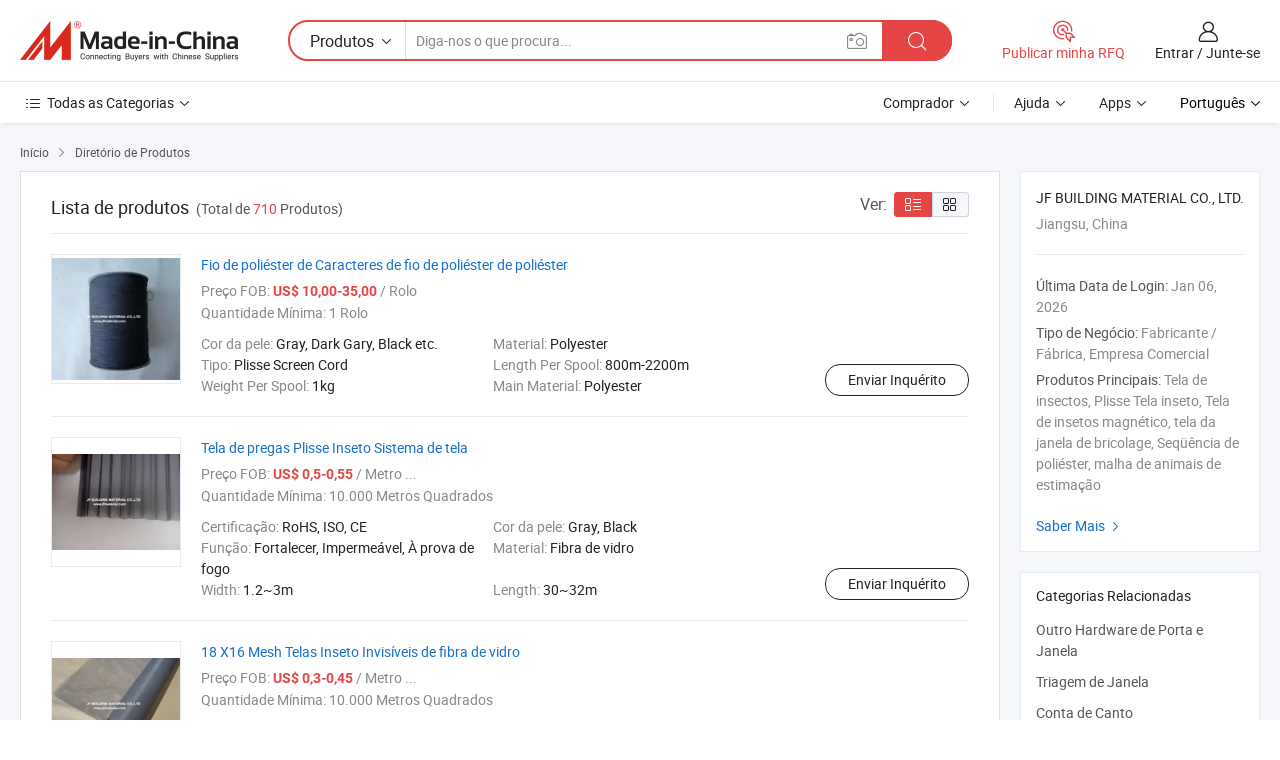

--- FILE ---
content_type: text/html;charset=UTF-8
request_url: https://pt.made-in-china.com/co_jfmaterial/product_group_s_s_1.html
body_size: 17872
content:
<!DOCTYPE HTML>
<html lang="pt">
<head>
    <meta content="text/html; charset=utf-8" http-equiv="Content-Type" />
	<link rel="dns-prefetch" href="//www.micstatic.com">
    <link rel="dns-prefetch" href="//image.made-in-china.com">
    <link rel="dns-prefetch" href="//www.made-in-china.com">
    <link rel="dns-prefetch" href="//pylon.micstatic.com">
    <link rel="dns-prefetch" href="//expo.made-in-china.com">
    <link rel="dns-prefetch" href="//world.made-in-china.com">
    <link rel="dns-prefetch" href="//pic.made-in-china.com">
    <link rel="dns-prefetch" href="//fa.made-in-china.com">
    <meta http-equiv="X-UA-Compatible" content="IE=Edge, chrome=1" />
    <meta name="renderer" content="webkit" />
            <title>Outro Hardware de Porta e Janela, Triagem de Janela de fabricantes chineses - JF BUILDING MATERIAL CO., LTD. página 1.</title>
            <meta name="Keywords" content="JF BUILDING MATERIAL CO., LTD., Outro Hardware de Porta e Janela, Triagem de Janela, Conta de Canto" />
                        <meta name="Description" content="China Outro Hardware de Porta e Janela, Triagem de Janela, Conta de Canto oferecido pelo fabricante e fornecedor chinês -JF BUILDING MATERIAL CO., LTD., page1" />
                <link rel="canonical" href="https://pt.made-in-china.com/co_jfmaterial/product_group_s_s_1.html"/>
                <link rel="next" href="https://pt.made-in-china.com/co_jfmaterial/product_group_s_s_2.html"/>
    <link rel="stylesheet" type="text/css" href="https://www.micstatic.com/common/css/global_bdef139a.css" media="all">
    <link rel="stylesheet" type="text/css" href="https://www.micstatic.com/athena/css/free-2017/global_c7e13990.css" media="all">
    <link rel="stylesheet" type="text/css" href="https://www.micstatic.com/common/js/assets/artDialog/2.0.0/skins/default_9d77dce2.css" />
    <link rel="stylesheet" href="https://www.micstatic.com/athena/css/free-2017/list_5cd8ef94.css">
    <link rel="stylesheet" type="text/css" href="https://www.micstatic.com/athena/css/free-2017/list-mlan_0e27595d.css" media="all"/>
    <!--[if IE]>
<script type="text/javascript" src="https://www.micstatic.com/common/js/libs/json2/json2_fad58c0e.js" charset="utf-8" ></script><![endif]-->
<script type="text/javascript" src="https://www.micstatic.com/common/js/libs/jquery_2ad57377.js" charset="utf-8" ></script><script type="text/javascript" src="https://www.micstatic.com/common/js/libs/class.0.3.2_2c7a4288.js" charset="utf-8" ></script><!-- Polyfill Code Begin --><script chaset="utf-8" type="text/javascript" src="https://www.micstatic.com/polyfill/polyfill-simplify_eb12d58d.js"></script><!-- Polyfill Code End --></head>
<body class="res-wrapper" probe-clarity="false" >
    <div style="position:absolute;top:0;left:0;width:1px;height:1px;overflow:hidden">
        <img src="//stat.made-in-china.com/event/rec.gif?type=0&data=%7B%22layout%22%3A%22-1%22%2C%22ct%22%3A%222%22%2C%22pos%22%3A0%2C%22random%22%3A%220%22%2C%22c%22%3A%223%22%2C%22cats%22%3A%5B%7B%22id%22%3A%221525070000%22%2C%22f%22%3A1%7D%2C%7B%22id%22%3A%221525180000%22%2C%22f%22%3A1%7D%2C%7B%22id%22%3A%221540140000%22%2C%22f%22%3A1%7D%2C%7B%22id%22%3A%221542020000%22%2C%22f%22%3A1%7D%2C%7B%22id%22%3A%221542040000%22%2C%22f%22%3A1%7D%2C%7B%22id%22%3A%221542050000%22%2C%22f%22%3A1%7D%2C%7B%22id%22%3A%221542070000%22%2C%22f%22%3A1%7D%2C%7B%22id%22%3A%221544000000%22%2C%22f%22%3A1%7D%2C%7B%22id%22%3A%221549110000%22%2C%22f%22%3A1%7D%2C%7B%22id%22%3A%221557020000%22%2C%22f%22%3A1%7D%2C%7B%22id%22%3A%221557040000%22%2C%22f%22%3A1%7D%2C%7B%22id%22%3A%221572060000%22%2C%22f%22%3A1%7D%2C%7B%22id%22%3A%222104070000%22%2C%22f%22%3A1%7D%2C%7B%22id%22%3A%222125040000%22%2C%22f%22%3A1%7D%2C%7B%22id%22%3A%222132020000%22%2C%22f%22%3A1%7D%2C%7B%22id%22%3A%222906070000%22%2C%22f%22%3A1%7D%2C%7B%22id%22%3A%223601120000%22%2C%22f%22%3A1%7D%5D%7D&st=1768851959089"/>
    </div>
    <input id="rfqClickData" type="hidden" value="type=2&data=%7B%22layout%22%3A%22-1%22%2C%22ct%22%3A%222%22%2C%22pos%22%3A0%2C%22random%22%3A%220%22%2C%22c%22%3A%223%22%2C%22cats%22%3A%5B%7B%22id%22%3A%221525070000%22%2C%22f%22%3A1%7D%2C%7B%22id%22%3A%221525180000%22%2C%22f%22%3A1%7D%2C%7B%22id%22%3A%221540140000%22%2C%22f%22%3A1%7D%2C%7B%22id%22%3A%221542020000%22%2C%22f%22%3A1%7D%2C%7B%22id%22%3A%221542040000%22%2C%22f%22%3A1%7D%2C%7B%22id%22%3A%221542050000%22%2C%22f%22%3A1%7D%2C%7B%22id%22%3A%221542070000%22%2C%22f%22%3A1%7D%2C%7B%22id%22%3A%221544000000%22%2C%22f%22%3A1%7D%2C%7B%22id%22%3A%221549110000%22%2C%22f%22%3A1%7D%2C%7B%22id%22%3A%221557020000%22%2C%22f%22%3A1%7D%2C%7B%22id%22%3A%221557040000%22%2C%22f%22%3A1%7D%2C%7B%22id%22%3A%221572060000%22%2C%22f%22%3A1%7D%2C%7B%22id%22%3A%222104070000%22%2C%22f%22%3A1%7D%2C%7B%22id%22%3A%222125040000%22%2C%22f%22%3A1%7D%2C%7B%22id%22%3A%222132020000%22%2C%22f%22%3A1%7D%2C%7B%22id%22%3A%222906070000%22%2C%22f%22%3A1%7D%2C%7B%22id%22%3A%223601120000%22%2C%22f%22%3A1%7D%5D%7D&st=1768851959089&rfqc=1" />
    <input id="rootpath" type="hidden" value="" />
    <input type="hidden" id="loginUserName" value="jfmaterial"/>
    <input type="hidden" id="enHomeUrl" value="$enHomeUrl"/>
    <input type="hidden" id="pureFreeUrlType" value="$pureFreeUrlType"/>
    <input type="hidden" name="user_behavior_trace_id" id="user_behavior_trace_id" value="1jfbslr1445w"/>
        <input type="hidden" id="contactUrlParam" value="?plant=pt&from=shrom&type=down&page=p_list">
    <div id="header" ></div>
<script>
    function headerMlanInit() {
        const funcName = 'headerMlan';
        const app = new window[funcName]({target: document.getElementById('header'), props: {props: {"pageType":18,"logoTitle":"Fabricantes e Fornecedores","logoUrl":null,"base":{"buyerInfo":{"service":"Serviço","newUserGuide":"Guia de Usuário Novo","auditReport":"Audited Suppliers' Reports","meetSuppliers":"Meet Suppliers","onlineTrading":"Secured Trading Service","buyerCenter":"Central do Comprador","contactUs":"Fale Conosco","search":"Procurar","prodDirectory":"Diretório de Produtos","supplierDiscover":"Supplier Discover","sourcingRequest":"Postar Solicitação de Compra","quickLinks":"Quick Links","myFavorites":"Meus Favoritos","visitHistory":"História de Visita","buyer":"Comprador","blog":"Informações de Negócios"},"supplierInfo":{"supplier":"Fornecedor","joinAdvance":"加入高级会员","tradeServerMarket":"外贸服务市场","memberHome":"外贸e家","cloudExpo":"Smart Expo云展会","onlineTrade":"交易服务","internationalLogis":"国际物流","northAmericaBrandSailing":"北美全渠道出海","micDomesticTradeStation":"中国制造网内贸站"},"helpInfo":{"whyMic":"Why Made-in-China.com","auditSupplierWay":"Como auditamos fornecedores","securePaymentWay":"Como garantimos o pagamento","submitComplaint":"Enviar uma reclamação","contactUs":"Fale Conosco","faq":"FAQ","help":"Ajuda"},"appsInfo":{"downloadApp":"Baixar Aplicativo!","forBuyer":"Para o Comprador","forSupplier":"Para Fornecedor","exploreApp":"Explore os descontos exclusivos do aplicativo","apps":"Apps"},"languages":[{"lanCode":0,"simpleName":"en","name":"English","value":"https://jfmaterial.en.made-in-china.com/product-list-1.html"},{"lanCode":5,"simpleName":"es","name":"Español","value":"https://es.made-in-china.com/co_jfmaterial/product_group_s_s_1.html"},{"lanCode":4,"simpleName":"pt","name":"Português","value":"https://pt.made-in-china.com/co_jfmaterial/product_group_s_s_1.html"},{"lanCode":2,"simpleName":"fr","name":"Français","value":"https://fr.made-in-china.com/co_jfmaterial/product_group_s_s_1.html"},{"lanCode":3,"simpleName":"ru","name":"Русский язык","value":"https://ru.made-in-china.com/co_jfmaterial/product_group_s_s_1.html"},{"lanCode":8,"simpleName":"it","name":"Italiano","value":"https://it.made-in-china.com/co_jfmaterial/product_group_s_s_1.html"},{"lanCode":6,"simpleName":"de","name":"Deutsch","value":"https://de.made-in-china.com/co_jfmaterial/product_group_s_s_1.html"},{"lanCode":7,"simpleName":"nl","name":"Nederlands","value":"https://nl.made-in-china.com/co_jfmaterial/product_group_s_s_1.html"},{"lanCode":9,"simpleName":"sa","name":"العربية","value":"https://sa.made-in-china.com/co_jfmaterial/product_group_s_s_1.html"},{"lanCode":11,"simpleName":"kr","name":"한국어","value":"https://kr.made-in-china.com/co_jfmaterial/product_group_s_s_1.html"},{"lanCode":10,"simpleName":"jp","name":"日本語","value":"https://jp.made-in-china.com/co_jfmaterial/product_group_s_s_1.html"},{"lanCode":12,"simpleName":"hi","name":"हिन्दी","value":"https://hi.made-in-china.com/co_jfmaterial/product_group_s_s_1.html"},{"lanCode":13,"simpleName":"th","name":"ภาษาไทย","value":"https://th.made-in-china.com/co_jfmaterial/product_group_s_s_1.html"},{"lanCode":14,"simpleName":"tr","name":"Türkçe","value":"https://tr.made-in-china.com/co_jfmaterial/product_group_s_s_1.html"},{"lanCode":15,"simpleName":"vi","name":"Tiếng Việt","value":"https://vi.made-in-china.com/co_jfmaterial/product_group_s_s_1.html"},{"lanCode":16,"simpleName":"id","name":"Bahasa Indonesia","value":"https://id.made-in-china.com/co_jfmaterial/product_group_s_s_1.html"}],"showMlan":true,"showRules":false,"rules":"Rules","language":"pt","menu":"Cardápio","subTitle":null,"subTitleLink":null,"stickyInfo":null},"categoryRegion":{"categories":"Todas as Categorias","categoryList":[{"name":"Agricultura & Alimento","value":"https://pt.made-in-china.com/category1_Agriculture-Food/Agriculture-Food_usssssssss.html","catCode":"1000000000"},{"name":"Roupa e Acessórios","value":"https://pt.made-in-china.com/category1_Apparel-Accessories/Apparel-Accessories_uussssssss.html","catCode":"1100000000"},{"name":"Artes & Artesanatos","value":"https://pt.made-in-china.com/category1_Arts-Crafts/Arts-Crafts_uyssssssss.html","catCode":"1200000000"},{"name":"Peças e Acessórios de Motos & Automóveis","value":"https://pt.made-in-china.com/category1_Auto-Motorcycle-Parts-Accessories/Auto-Motorcycle-Parts-Accessories_yossssssss.html","catCode":"2900000000"},{"name":"Malas, Bolsas & Caixas","value":"https://pt.made-in-china.com/category1_Bags-Cases-Boxes/Bags-Cases-Boxes_yhssssssss.html","catCode":"2600000000"},{"name":"Químicas","value":"https://pt.made-in-china.com/category1_Chemicals/Chemicals_uissssssss.html","catCode":"1300000000"},{"name":"Produtos de Computador","value":"https://pt.made-in-china.com/category1_Computer-Products/Computer-Products_iissssssss.html","catCode":"3300000000"},{"name":"Construção & Decoração","value":"https://pt.made-in-china.com/category1_Construction-Decoration/Construction-Decoration_ugssssssss.html","catCode":"1500000000"},{"name":"Aparelhos Eletrônicos de Consumo","value":"https://pt.made-in-china.com/category1_Consumer-Electronics/Consumer-Electronics_unssssssss.html","catCode":"1400000000"},{"name":"Elétrico & Eletrônico","value":"https://pt.made-in-china.com/category1_Electrical-Electronics/Electrical-Electronics_uhssssssss.html","catCode":"1600000000"},{"name":"Móveis","value":"https://pt.made-in-china.com/category1_Furniture/Furniture_yessssssss.html","catCode":"2700000000"},{"name":"Saúde & Medicina","value":"https://pt.made-in-china.com/category1_Health-Medicine/Health-Medicine_uessssssss.html","catCode":"1700000000"},{"name":"Equipamentos Industriais & Componentes","value":"https://pt.made-in-china.com/category1_Industrial-Equipment-Components/Industrial-Equipment-Components_inssssssss.html","catCode":"3400000000"},{"name":"Instrumentos & Medidores","value":"https://pt.made-in-china.com/category1_Instruments-Meters/Instruments-Meters_igssssssss.html","catCode":"3500000000"},{"name":"Indústria Leve & Uso Diário","value":"https://pt.made-in-china.com/category1_Light-Industry-Daily-Use/Light-Industry-Daily-Use_urssssssss.html","catCode":"1800000000"},{"name":"Iluminação","value":"https://pt.made-in-china.com/category1_Lights-Lighting/Lights-Lighting_isssssssss.html","catCode":"3000000000"},{"name":"Maquinaria de Manufatura & Processamento","value":"https://pt.made-in-china.com/category1_Manufacturing-Processing-Machinery/Manufacturing-Processing-Machinery_uossssssss.html","catCode":"1900000000"},{"name":"Metalúrgica, Mineral  Energia","value":"https://pt.made-in-china.com/category1_Metallurgy-Mineral-Energy/Metallurgy-Mineral-Energy_ysssssssss.html","catCode":"2000000000"},{"name":"Artigos de Escritório","value":"https://pt.made-in-china.com/category1_Office-Supplies/Office-Supplies_yrssssssss.html","catCode":"2800000000"},{"name":"Embalagem & Impressão","value":"https://pt.made-in-china.com/category1_Packaging-Printing/Packaging-Printing_ihssssssss.html","catCode":"3600000000"},{"name":"Segurança & Proteção","value":"https://pt.made-in-china.com/category1_Security-Protection/Security-Protection_ygssssssss.html","catCode":"2500000000"},{"name":"Serviço","value":"https://pt.made-in-china.com/category1_Service/Service_ynssssssss.html","catCode":"2400000000"},{"name":"Artigos de Esporte & Recreação","value":"https://pt.made-in-china.com/category1_Sporting-Goods-Recreation/Sporting-Goods-Recreation_iussssssss.html","catCode":"3100000000"},{"name":"Têxtil","value":"https://pt.made-in-china.com/category1_Textile/Textile_yussssssss.html","catCode":"2100000000"},{"name":"Ferramentas & Ferragem","value":"https://pt.made-in-china.com/category1_Tools-Hardware/Tools-Hardware_iyssssssss.html","catCode":"3200000000"},{"name":"Brinquedos","value":"https://pt.made-in-china.com/category1_Toys/Toys_yyssssssss.html","catCode":"2200000000"},{"name":"Transporte","value":"https://pt.made-in-china.com/category1_Transportation/Transportation_yissssssss.html","catCode":"2300000000"}],"more":"Mais"},"searchRegion":{"show":false,"lookingFor":"Diga-nos o que procura...","homeUrl":"//pt.made-in-china.com","products":"Produtos","suppliers":"Fornecedores","auditedFactory":"Audited Factory","uploadImage":"Enviar Imagem","max20MbPerImage":"Máximo de 20 MB por imagem","yourRecentKeywords":"Suas Palavras-chave Recentes","clearHistory":"Limpar histórico","popularSearches":"pesquisas relacionadas","relatedSearches":"Mais","more":null,"maxSizeErrorMsg":"O carregamento falhou. O tamanho máximo da imagem é de 20 MB.","noNetworkErrorMsg":"Nenhuma conexão de rede. Por favor, verifique suas configurações de Internete e tente novamente.","uploadFailedErrorMsg":"Falha no upload. Formato de imagem incorreto. Formatos suportados: JPG, PNG, BMP.","relatedList":null,"relatedTitle":null,"relatedTitleLink":null,"formParams":null,"mlanFormParams":{"keyword":null,"inputkeyword":null,"type":null,"currentTab":null,"currentPage":null,"currentCat":null,"currentRegion":null,"currentProp":null,"submitPageUrl":null,"parentCat":null,"otherSearch":null,"currentAllCatalogCodes":null,"sgsMembership":null,"memberLevel":null,"topOrder":null,"size":null,"more":"mais","less":"less","staticUrl50":null,"staticUrl10":null,"staticUrl30":null,"condition":"0","conditionParamsList":[{"condition":"0","conditionName":null,"action":"https://pt.made-in-china.com/quality-china-product/middleSearch","searchUrl":null,"inputPlaceholder":null},{"condition":"1","conditionName":null,"action":"/companySearch?keyword=#word#","searchUrl":null,"inputPlaceholder":null}]},"enterKeywordTips":"Insira pelo menos uma palavra-chave para sua pesquisa.","openMultiSearch":false},"frequentRegion":{"rfq":{"rfq":"Publicar minha RFQ","searchRfq":"Search RFQs","acquireRfqHover":"Diga-nos o que você precisa e experimente a maneira mais fácil de obter cotações !","searchRfqHover":"Discover quality RFQs and connect with big-budget buyers"},"account":{"account":"Conta","signIn":"Entrar","join":"Junte-se","newUser":"Novo Usuário","joinFree":"Junte-se","or":"Ou","socialLogin":"Ao clicar em Entrar, Cadastre-se Gratuitamente ou Continuar com Facebook, Linkedin, Twitter, Google, %s, eu concordo com os %sUser Agreement%s e as %sPrivacy Policy%s","message":"Mensagens","quotes":"Citações","orders":"Pedidos","favorites":"Favoritos","visitHistory":"História de Visita","postSourcingRequest":"Postar Solicitação de Compra","hi":"Olá","signOut":"Sair","manageProduct":"Gerir Produtos","editShowroom":"Editar showroom","username":"","userType":null,"foreignIP":true,"currentYear":2026,"userAgreement":"Acordo do Usuário","privacyPolicy":"Política de Privacidade"},"message":{"message":"Mensagens","signIn":"Entrar","join":"Junte-se","newUser":"Novo Usuário","joinFree":"Junte-se","viewNewMsg":"Sign in to view the new messages","inquiry":"Inquéritos","rfq":"RFQs","awaitingPayment":"Awaiting payments","chat":"Conversar","awaitingQuotation":"Aguardando Cotações"},"cart":{"cart":"Cesta de consulta"}},"busiRegion":null,"previewRegion":null}}});
		const hoc=o=>(o.__proto__.$get=function(o){return this.$$.ctx[this.$$.props[o]]},o.__proto__.$getKeys=function(){return Object.keys(this.$$.props)},o.__proto__.$getProps=function(){return this.$get("props")},o.__proto__.$setProps=function(o){var t=this.$getKeys(),s={},p=this;t.forEach(function(o){s[o]=p.$get(o)}),s.props=Object.assign({},s.props,o),this.$set(s)},o.__proto__.$help=function(){console.log("\n            $set(props): void             | 设置props的值\n            $get(key: string): any        | 获取props指定key的值\n            $getKeys(): string[]          | 获取props所有key\n            $getProps(): any              | 获取props里key为props的值（适用nail）\n            $setProps(params: any): void  | 设置props里key为props的值（适用nail）\n            $on(ev, callback): func       | 添加事件监听，返回移除事件监听的函数\n            $destroy(): void              | 销毁组件并触发onDestroy事件\n        ")},o);
        window[`${funcName}Api`] = hoc(app);
    };
</script><script type="text/javascript" crossorigin="anonymous" onload="headerMlanInit()" src="https://www.micstatic.com/nail/pc/header-mlan_6f301846.js"></script>    <div class="page">
        <div class="grid">
<script class="J-mlan-config" type="text/data-lang" data-lang="pt">
        {
            "keywordRequired": "Insira pelo menos uma palavra-chave para sua pesquisa."
        }

</script><div class="page-product-list">
  <div class="list-wrapper cf">
    <div class="main-wrap">
      <div class="main">
        <input type="hidden" id="sensor_pg_v" value="cid:pbHmlqwuXtij,p:1,tp:104,stp:10402"/>
        <div class="crumb">
    <span>
                    <a rel="nofollow" href="//pt.made-in-china.com/">
                    <span>Início</span>
        </a>
    </span>
    <i class="micon">&#xe008;</i>
    <span>
                                <a href="https://pt.made-in-china.com/html/category.html">
                            <span>Diretório de Produtos</span>
            </a>
            </span>
    </div>
        <div class="main-block product-list J-product-list">
          <div class="main-block-title">
            <div class="title-wrap">
                <h1>Lista de produtos</h1>
                <span class="total">
                                                                                            (Total de <span class="num">710</span> Produtos)
                                    </span>
            </div>
            <div class="refine-sort">
              <div class="list-switch">
                <span class="text">Ver: </span>
                <span class="list-switch-types">
                    <a href="javascript:void(0);" rel="nofollow" class="list-switch-btn list-switch-btn-left J-switch-btn selected">
                      <i class="ob-icon icon-list"></i>
                      <div class="tip arrow-bottom tip-switch-list">
                         <div class="tip-con">
                             <p class="tip-para">Exibição De Lista</p>
                         </div>
                         <span class="arrow arrow-out">
                             <span class="arrow arrow-in"></span>
                         </span>
                     </div>
                    </a>
                    <a href="javascript:void(0);" rel="nofollow" class="list-switch-btn list-switch-btn-right J-switch-btn">
                      <i class="ob-icon icon-gallery"></i>
                      <div class="tip arrow-bottom tip-switch-gallery">
                         <div class="tip-con">
                             <p class="tip-para">Visualização da Galeria</p>
                         </div>
                         <span class="arrow arrow-out">
                             <span class="arrow arrow-in"></span>
                         </span>
                      </div>
                    </a>
				        </span>
              </div>
            </div>
          </div>
          <div class="main-block-wrap">
                          <div class="prod-item-wrap">
                                                  <div class="prod-item">
                    <div class="prod-pic">
                      <div class="img-wp">
                        <div class="hv-align-inner">
                          <a href="https://pt.made-in-china.com/co_jfmaterial/product_Polyester-Cord-Polyester-String-Polyester-Wire_euyiyuggy.html"
                             ads-data="st:8,pdid:VKUQYkglRAra,pcid:pbHmlqwuXtij,a:1">
                                                          <img src="//www.micstatic.com/athena/img/transparent.png"
                                data-original="//image.made-in-china.com/2f1j00MZqTLoYJZPrv/Polyester-Cord-Polyester-String-Polyester-Wire.jpg" alt="Fio de poliéster de Caracteres de fio de poliéster de poliéster"
                                title="Fio de poliéster de Caracteres de fio de poliéster de poliéster">
                                                      </a>
                        </div>
                      </div>
                    </div>
                    <div class="prod-txt-wrap">
                      <div class="prod-name">
                        <a href="https://pt.made-in-china.com/co_jfmaterial/product_Polyester-Cord-Polyester-String-Polyester-Wire_euyiyuggy.html"
                           title="Fio de poliéster de Caracteres de fio de poliéster de poliéster"
                           ads-data="st:1,pdid:VKUQYkglRAra,pcid:pbHmlqwuXtij,a:1">
                          Fio de poliéster de Caracteres de fio de poliéster de poliéster
                        </a>
                      </div>
                                              <div class="prod-fob">
                          <span>Preço FOB:</span> <strong>US$ 10,00-35,00</strong> / Rolo
                        </div>
                                                                    <div class="prod-ord">
                          <span>Quantidade Mínima:</span> 1 Rolo
                        </div>
                                                                  <div class="prod-params">
                            <ul class="prod-list">
                                                                    <li>Cor da pele: <span class="prod-val">Gray, Dark Gary, Black etc.</span>
                                    </li>
                                                                    <li>Material: <span class="prod-val">Polyester</span>
                                    </li>
                                                                    <li>Tipo: <span class="prod-val">Plisse Screen Cord</span>
                                    </li>
                                                                    <li>Length Per Spool: <span class="prod-val">800m-2200m</span>
                                    </li>
                                                                    <li>Weight Per Spool: <span class="prod-val">1kg</span>
                                    </li>
                                                                    <li>Main Material: <span class="prod-val">Polyester</span>
                                    </li>
                                                            </ul>
                        </div>
                  </div>
                                          <div class="prod-act">
                        <a href="//www.made-in-china.com/sendInquiry/prod_VKUQYkglRAra_pbHmlqwuXtij.html?plant=pt&from=shrom&type=down&page=p_list"
                                                       target="_blank" rel="nofollow"
                                                       class="btn btn-main btn-small"
                                                       ads-data="st:5,pdid:VKUQYkglRAra,pcid:pbHmlqwuXtij,a:1">
                          Enviar Inquérito </a>
                      </div>
                                      </div>
                                  <div class="prod-item">
                    <div class="prod-pic">
                      <div class="img-wp">
                        <div class="hv-align-inner">
                          <a href="https://pt.made-in-china.com/co_jfmaterial/product_Pleated-Screen-Plisse-Insect-Screen-System_euyhrurry.html"
                             ads-data="st:8,pdid:NBpxjCeVCfrT,pcid:pbHmlqwuXtij,a:1">
                                                          <img src="//www.micstatic.com/athena/img/transparent.png"
                                data-original="//image.made-in-china.com/2f1j00hKeEzmnJMDrB/Pleated-Screen-Plisse-Insect-Screen-System.jpg" alt="Tela de pregas Plisse Inseto Sistema de tela"
                                title="Tela de pregas Plisse Inseto Sistema de tela">
                                                      </a>
                        </div>
                      </div>
                    </div>
                    <div class="prod-txt-wrap">
                      <div class="prod-name">
                        <a href="https://pt.made-in-china.com/co_jfmaterial/product_Pleated-Screen-Plisse-Insect-Screen-System_euyhrurry.html"
                           title="Tela de pregas Plisse Inseto Sistema de tela"
                           ads-data="st:1,pdid:NBpxjCeVCfrT,pcid:pbHmlqwuXtij,a:1">
                          Tela de pregas Plisse Inseto Sistema de tela
                        </a>
                      </div>
                                              <div class="prod-fob">
                          <span>Preço FOB:</span> <strong>US$ 0,5-0,55</strong> / Metro ...
                        </div>
                                                                    <div class="prod-ord">
                          <span>Quantidade Mínima:</span> 10.000 Metros Quadrados
                        </div>
                                                                  <div class="prod-params">
                            <ul class="prod-list">
                                                                    <li>Certificação: <span class="prod-val">RoHS, ISO, CE</span>
                                    </li>
                                                                    <li>Cor da pele: <span class="prod-val">Gray, Black</span>
                                    </li>
                                                                    <li>Função: <span class="prod-val">Fortalecer, Impermeável, À prova de fogo</span>
                                    </li>
                                                                    <li>Material: <span class="prod-val">Fibra de vidro</span>
                                    </li>
                                                                    <li>Width: <span class="prod-val">1.2~3m</span>
                                    </li>
                                                                    <li>Length: <span class="prod-val">30~32m</span>
                                    </li>
                                                            </ul>
                        </div>
                  </div>
                                          <div class="prod-act">
                        <a href="//www.made-in-china.com/sendInquiry/prod_NBpxjCeVCfrT_pbHmlqwuXtij.html?plant=pt&from=shrom&type=down&page=p_list"
                                                       target="_blank" rel="nofollow"
                                                       class="btn btn-main btn-small"
                                                       ads-data="st:5,pdid:NBpxjCeVCfrT,pcid:pbHmlqwuXtij,a:1">
                          Enviar Inquérito </a>
                      </div>
                                      </div>
                                  <div class="prod-item">
                    <div class="prod-pic">
                      <div class="img-wp">
                        <div class="hv-align-inner">
                          <a href="https://pt.made-in-china.com/co_jfmaterial/product_18-X16-Mesh-Fiberglass-Invisible-Insect-Screens_euissyigy.html"
                             ads-data="st:8,pdid:gvzmncxCTfYp,pcid:pbHmlqwuXtij,a:1">
                                                          <img src="//www.micstatic.com/athena/img/transparent.png"
                                data-original="//image.made-in-china.com/2f1j00bSOtzqgshPpD/18-X16-Mesh-Fiberglass-Invisible-Insect-Screens.jpg" alt="18 X16 Mesh Telas Inseto Invisíveis de fibra de vidro"
                                title="18 X16 Mesh Telas Inseto Invisíveis de fibra de vidro">
                                                      </a>
                        </div>
                      </div>
                    </div>
                    <div class="prod-txt-wrap">
                      <div class="prod-name">
                        <a href="https://pt.made-in-china.com/co_jfmaterial/product_18-X16-Mesh-Fiberglass-Invisible-Insect-Screens_euissyigy.html"
                           title="18 X16 Mesh Telas Inseto Invisíveis de fibra de vidro"
                           ads-data="st:1,pdid:gvzmncxCTfYp,pcid:pbHmlqwuXtij,a:1">
                          18 X16 Mesh Telas Inseto Invisíveis de fibra de vidro
                        </a>
                      </div>
                                              <div class="prod-fob">
                          <span>Preço FOB:</span> <strong>US$ 0,3-0,45</strong> / Metro ...
                        </div>
                                                                    <div class="prod-ord">
                          <span>Quantidade Mínima:</span> 10.000 Metros Quadrados
                        </div>
                                                                  <div class="prod-params">
                            <ul class="prod-list">
                                                                    <li>Certificação: <span class="prod-val">GS, RoHS, ISO, CE</span>
                                    </li>
                                                                    <li>Cor da pele: <span class="prod-val">Black /Gray/White/Brown/Ivory/Blue/Gray-Whi</span>
                                    </li>
                                                                    <li>Função: <span class="prod-val">Fortalecer, Prova de apodrecimento, Prova de umidade, Impermeável, À prova de fogo, À prova de som</span>
                                    </li>
                                                                    <li>Material: <span class="prod-val">Fibra de vidro</span>
                                    </li>
                                                                    <li>The Weaving Ways: <span class="prod-val">Plain</span>
                                    </li>
                                                                    <li>Window Screen Weight: <span class="prod-val">90-120G/M2</span>
                                    </li>
                                                            </ul>
                        </div>
                  </div>
                                          <div class="prod-act">
                        <a href="//www.made-in-china.com/sendInquiry/prod_gvzmncxCTfYp_pbHmlqwuXtij.html?plant=pt&from=shrom&type=down&page=p_list"
                                                       target="_blank" rel="nofollow"
                                                       class="btn btn-main btn-small"
                                                       ads-data="st:5,pdid:gvzmncxCTfYp,pcid:pbHmlqwuXtij,a:1">
                          Enviar Inquérito </a>
                      </div>
                                      </div>
                                  <div class="prod-item">
                    <div class="prod-pic">
                      <div class="img-wp">
                        <div class="hv-align-inner">
                          <a href="https://pt.made-in-china.com/co_jfmaterial/product_18X-16-Mesh-Fiberglass-Invisible-Window-Screens_euissnysy.html"
                             ads-data="st:8,pdid:rBPnmQEoWTpI,pcid:pbHmlqwuXtij,a:1">
                                                          <img src="//www.micstatic.com/athena/img/transparent.png"
                                data-original="//image.made-in-china.com/2f1j00gjNtrspFEHuJ/18X-16-Mesh-Fiberglass-Invisible-Window-Screens.jpg" alt="18X 16 em fibra de vidro invisível telas de malha"
                                title="18X 16 em fibra de vidro invisível telas de malha">
                                                      </a>
                        </div>
                      </div>
                    </div>
                    <div class="prod-txt-wrap">
                      <div class="prod-name">
                        <a href="https://pt.made-in-china.com/co_jfmaterial/product_18X-16-Mesh-Fiberglass-Invisible-Window-Screens_euissnysy.html"
                           title="18X 16 em fibra de vidro invisível telas de malha"
                           ads-data="st:1,pdid:rBPnmQEoWTpI,pcid:pbHmlqwuXtij,a:1">
                          18X 16 em fibra de vidro invisível telas de malha
                        </a>
                      </div>
                                              <div class="prod-fob">
                          <span>Preço FOB:</span> <strong>US$ 0,3-0,45</strong> / Metro ...
                        </div>
                                                                    <div class="prod-ord">
                          <span>Quantidade Mínima:</span> 10.000 Metros Quadrados
                        </div>
                                                                  <div class="prod-params">
                            <ul class="prod-list">
                                                                    <li>Certificação: <span class="prod-val">GS, RoHS, ISO, CE</span>
                                    </li>
                                                                    <li>Cor da pele: <span class="prod-val">Black /Gray/White/Brown/Ivory/Blue/Gray-Whi</span>
                                    </li>
                                                                    <li>Função: <span class="prod-val">Fortalecer, Prova de apodrecimento, Prova de umidade, Impermeável, À prova de fogo, À prova de som</span>
                                    </li>
                                                                    <li>Material: <span class="prod-val">Fibra de vidro</span>
                                    </li>
                                                                    <li>The Weaving Ways: <span class="prod-val">Plain</span>
                                    </li>
                                                                    <li>Window Screen Weight: <span class="prod-val">90-120G/M2</span>
                                    </li>
                                                            </ul>
                        </div>
                  </div>
                                          <div class="prod-act">
                        <a href="//www.made-in-china.com/sendInquiry/prod_rBPnmQEoWTpI_pbHmlqwuXtij.html?plant=pt&from=shrom&type=down&page=p_list"
                                                       target="_blank" rel="nofollow"
                                                       class="btn btn-main btn-small"
                                                       ads-data="st:5,pdid:rBPnmQEoWTpI,pcid:pbHmlqwuXtij,a:1">
                          Enviar Inquérito </a>
                      </div>
                                      </div>
                                  <div class="prod-item">
                    <div class="prod-pic">
                      <div class="img-wp">
                        <div class="hv-align-inner">
                          <a href="https://pt.made-in-china.com/co_jfmaterial/product_Fiberglass-Window-Screen-and-Fiberglass-Mosquito-Net_euissyhsy.html"
                             ads-data="st:8,pdid:eSPJmQEdmTrY,pcid:pbHmlqwuXtij,a:1">
                                                          <img src="//www.micstatic.com/athena/img/transparent.png"
                                data-original="//image.made-in-china.com/2f1j00HSyapYzrVIgl/Fiberglass-Window-Screen-and-Fiberglass-Mosquito-Net.jpg" alt="Tela da janela de fibra de vidro e fibra de rede mosquiteira"
                                title="Tela da janela de fibra de vidro e fibra de rede mosquiteira">
                                                      </a>
                        </div>
                      </div>
                    </div>
                    <div class="prod-txt-wrap">
                      <div class="prod-name">
                        <a href="https://pt.made-in-china.com/co_jfmaterial/product_Fiberglass-Window-Screen-and-Fiberglass-Mosquito-Net_euissyhsy.html"
                           title="Tela da janela de fibra de vidro e fibra de rede mosquiteira"
                           ads-data="st:1,pdid:eSPJmQEdmTrY,pcid:pbHmlqwuXtij,a:1">
                          Tela da janela de fibra de vidro e fibra de rede mosquiteira
                        </a>
                      </div>
                                              <div class="prod-fob">
                          <span>Preço FOB:</span> <strong>US$ 0,3-0,45</strong> / Metro ...
                        </div>
                                                                    <div class="prod-ord">
                          <span>Quantidade Mínima:</span> 10.000 Metros Quadrados
                        </div>
                                                                  <div class="prod-params">
                            <ul class="prod-list">
                                                                    <li>Certificação: <span class="prod-val">GS, RoHS, ISO, CE</span>
                                    </li>
                                                                    <li>Cor da pele: <span class="prod-val">Black /Gray/White/Brown/Ivory/Blue/Gray-Whi</span>
                                    </li>
                                                                    <li>Função: <span class="prod-val">Fortalecer, Prova de apodrecimento, Prova de umidade, Impermeável, À prova de fogo, À prova de som</span>
                                    </li>
                                                                    <li>Material: <span class="prod-val">Fibra de vidro</span>
                                    </li>
                                                                    <li>The Weaving Ways: <span class="prod-val">Plain</span>
                                    </li>
                                                                    <li>Window Screen Weight: <span class="prod-val">90-120G/M2</span>
                                    </li>
                                                            </ul>
                        </div>
                  </div>
                                          <div class="prod-act">
                        <a href="//www.made-in-china.com/sendInquiry/prod_eSPJmQEdmTrY_pbHmlqwuXtij.html?plant=pt&from=shrom&type=down&page=p_list"
                                                       target="_blank" rel="nofollow"
                                                       class="btn btn-main btn-small"
                                                       ads-data="st:5,pdid:eSPJmQEdmTrY,pcid:pbHmlqwuXtij,a:1">
                          Enviar Inquérito </a>
                      </div>
                                      </div>
                                  <div class="prod-item">
                    <div class="prod-pic">
                      <div class="img-wp">
                        <div class="hv-align-inner">
                          <a href="https://pt.made-in-china.com/co_jfmaterial/product_Anti-Insect-Window-Screens-and-Anti-Mosquito-Wire-Mesh_euissieyy.html"
                             ads-data="st:8,pdid:vKzQJRnDFtUL,pcid:pbHmlqwuXtij,a:1">
                                                          <img src="//www.micstatic.com/athena/img/transparent.png"
                                data-original="//image.made-in-china.com/2f1j00jKyQuArMLDpZ/Anti-Insect-Window-Screens-and-Anti-Mosquito-Wire-Mesh.jpg" alt="Janela Anti-Insect Anti-Mosquito e telas de malha de arame"
                                title="Janela Anti-Insect Anti-Mosquito e telas de malha de arame">
                                                      </a>
                        </div>
                      </div>
                    </div>
                    <div class="prod-txt-wrap">
                      <div class="prod-name">
                        <a href="https://pt.made-in-china.com/co_jfmaterial/product_Anti-Insect-Window-Screens-and-Anti-Mosquito-Wire-Mesh_euissieyy.html"
                           title="Janela Anti-Insect Anti-Mosquito e telas de malha de arame"
                           ads-data="st:1,pdid:vKzQJRnDFtUL,pcid:pbHmlqwuXtij,a:1">
                          Janela Anti-Insect Anti-Mosquito e telas de malha de arame
                        </a>
                      </div>
                                              <div class="prod-fob">
                          <span>Preço FOB:</span> <strong>US$ 0,3-0,45</strong> / Metro ...
                        </div>
                                                                    <div class="prod-ord">
                          <span>Quantidade Mínima:</span> 10.000 Metros Quadrados
                        </div>
                                                                  <div class="prod-params">
                            <ul class="prod-list">
                                                                    <li>Certificação: <span class="prod-val">GS, RoHS, ISO, CE</span>
                                    </li>
                                                                    <li>Cor da pele: <span class="prod-val">Black /Gray/White/Brown/Ivory/Blue/Gray-Whi</span>
                                    </li>
                                                                    <li>Função: <span class="prod-val">Fortalecer, Prova de apodrecimento, Prova de umidade, Impermeável, À prova de fogo, À prova de som</span>
                                    </li>
                                                                    <li>Material: <span class="prod-val">Fibra de vidro</span>
                                    </li>
                                                                    <li>The Weaving Ways: <span class="prod-val">Plain</span>
                                    </li>
                                                                    <li>Window Screen Weight: <span class="prod-val">90-120G/M2</span>
                                    </li>
                                                            </ul>
                        </div>
                  </div>
                                          <div class="prod-act">
                        <a href="//www.made-in-china.com/sendInquiry/prod_vKzQJRnDFtUL_pbHmlqwuXtij.html?plant=pt&from=shrom&type=down&page=p_list"
                                                       target="_blank" rel="nofollow"
                                                       class="btn btn-main btn-small"
                                                       ads-data="st:5,pdid:vKzQJRnDFtUL,pcid:pbHmlqwuXtij,a:1">
                          Enviar Inquérito </a>
                      </div>
                                      </div>
                                  <div class="prod-item">
                    <div class="prod-pic">
                      <div class="img-wp">
                        <div class="hv-align-inner">
                          <a href="https://pt.made-in-china.com/co_jfmaterial/product_Fiberglass-Window-Screens-of-Insect-Wire-Mesh-Screens-for-Anti-Mosquito-and-Anti-Fly_euissiuyy.html"
                             ads-data="st:8,pdid:fSLxEpnzUTrP,pcid:pbHmlqwuXtij,a:1">
                                                          <img src="//www.micstatic.com/athena/img/transparent.png"
                                data-original="//image.made-in-china.com/2f1j00OKNTunplAIgo/Fiberglass-Window-Screens-of-Insect-Wire-Mesh-Screens-for-Anti-Mosquito-and-Anti-Fly.jpg" alt="Janela de fibra de telas de telas de malha de arame de insetos e Anti-Fly Anti-Mosquito"
                                title="Janela de fibra de telas de telas de malha de arame de insetos e Anti-Fly Anti-Mosquito">
                                                      </a>
                        </div>
                      </div>
                    </div>
                    <div class="prod-txt-wrap">
                      <div class="prod-name">
                        <a href="https://pt.made-in-china.com/co_jfmaterial/product_Fiberglass-Window-Screens-of-Insect-Wire-Mesh-Screens-for-Anti-Mosquito-and-Anti-Fly_euissiuyy.html"
                           title="Janela de fibra de telas de telas de malha de arame de insetos e Anti-Fly Anti-Mosquito"
                           ads-data="st:1,pdid:fSLxEpnzUTrP,pcid:pbHmlqwuXtij,a:1">
                          Janela de fibra de telas de telas de malha de arame de insetos e Anti-Fly Anti-Mosquito
                        </a>
                      </div>
                                              <div class="prod-fob">
                          <span>Preço FOB:</span> <strong>US$ 0,3-0,45</strong> / Metro ...
                        </div>
                                                                    <div class="prod-ord">
                          <span>Quantidade Mínima:</span> 10.000 Metros Quadrados
                        </div>
                                                                  <div class="prod-params">
                            <ul class="prod-list">
                                                                    <li>Certificação: <span class="prod-val">GS, RoHS, ISO, CE</span>
                                    </li>
                                                                    <li>Cor da pele: <span class="prod-val">Black /Gray/White/Brown/Ivory/Blue/Gray-Whi</span>
                                    </li>
                                                                    <li>Função: <span class="prod-val">Fortalecer, Prova de apodrecimento, Prova de umidade, Impermeável, À prova de fogo, À prova de som</span>
                                    </li>
                                                                    <li>Material: <span class="prod-val">Fibra de vidro</span>
                                    </li>
                                                                    <li>The Weaving Ways: <span class="prod-val">Plain</span>
                                    </li>
                                                                    <li>Window Screen Weight: <span class="prod-val">90-120G/M2</span>
                                    </li>
                                                            </ul>
                        </div>
                  </div>
                                          <div class="prod-act">
                        <a href="//www.made-in-china.com/sendInquiry/prod_fSLxEpnzUTrP_pbHmlqwuXtij.html?plant=pt&from=shrom&type=down&page=p_list"
                                                       target="_blank" rel="nofollow"
                                                       class="btn btn-main btn-small"
                                                       ads-data="st:5,pdid:fSLxEpnzUTrP,pcid:pbHmlqwuXtij,a:1">
                          Enviar Inquérito </a>
                      </div>
                                      </div>
                                  <div class="prod-item">
                    <div class="prod-pic">
                      <div class="img-wp">
                        <div class="hv-align-inner">
                          <a href="https://pt.made-in-china.com/co_jfmaterial/product_Fiberglass-Invisible-Anti-Insect-Window-Screens_euissnnyy.html"
                             ads-data="st:8,pdid:HBzmQpxKmTRl,pcid:pbHmlqwuXtij,a:1">
                                                          <img src="//www.micstatic.com/athena/img/transparent.png"
                                data-original="//image.made-in-china.com/2f1j00YZNQIozjOPra/Fiberglass-Invisible-Anti-Insect-Window-Screens.jpg" alt="As telas Anti-Insect Invisíveis de fibra de vidro"
                                title="As telas Anti-Insect Invisíveis de fibra de vidro">
                                                      </a>
                        </div>
                      </div>
                    </div>
                    <div class="prod-txt-wrap">
                      <div class="prod-name">
                        <a href="https://pt.made-in-china.com/co_jfmaterial/product_Fiberglass-Invisible-Anti-Insect-Window-Screens_euissnnyy.html"
                           title="As telas Anti-Insect Invisíveis de fibra de vidro"
                           ads-data="st:1,pdid:HBzmQpxKmTRl,pcid:pbHmlqwuXtij,a:1">
                          As telas Anti-Insect Invisíveis de fibra de vidro
                        </a>
                      </div>
                                              <div class="prod-fob">
                          <span>Preço FOB:</span> <strong>US$ 0,3-0,45</strong> / Metro ...
                        </div>
                                                                    <div class="prod-ord">
                          <span>Quantidade Mínima:</span> 10.000 Metros Quadrados
                        </div>
                                                                  <div class="prod-params">
                            <ul class="prod-list">
                                                                    <li>Função: <span class="prod-val">Strengthen, Rot Proof, Moisture Proof, Waterproof, Fireproof, Soundproof</span>
                                    </li>
                                                                    <li>The Weaving Ways: <span class="prod-val">Plain</span>
                                    </li>
                                                                    <li>Window Screen Weight: <span class="prod-val">90-120G/M2</span>
                                    </li>
                                                                    <li>Color: <span class="prod-val">Black /Gray/White/Brown/Ivory/Blue/Gray-Whi</span>
                                    </li>
                                                                    <li>Type: <span class="prod-val">Fiberglass Mesh</span>
                                    </li>
                                                                    <li>Material: <span class="prod-val">Fiberglass</span>
                                    </li>
                                                            </ul>
                        </div>
                  </div>
                                          <div class="prod-act">
                        <a href="//www.made-in-china.com/sendInquiry/prod_HBzmQpxKmTRl_pbHmlqwuXtij.html?plant=pt&from=shrom&type=down&page=p_list"
                                                       target="_blank" rel="nofollow"
                                                       class="btn btn-main btn-small"
                                                       ads-data="st:5,pdid:HBzmQpxKmTRl,pcid:pbHmlqwuXtij,a:1">
                          Enviar Inquérito </a>
                      </div>
                                      </div>
                                  <div class="prod-item">
                    <div class="prod-pic">
                      <div class="img-wp">
                        <div class="hv-align-inner">
                          <a href="https://pt.made-in-china.com/co_jfmaterial/product_High-Quality-Polyester-Plisse-Pull-Cord_euisynoiy.html"
                             ads-data="st:8,pdid:ZKuJRgEVqtpI,pcid:pbHmlqwuXtij,a:1">
                                                          <img src="//www.micstatic.com/athena/img/transparent.png"
                                data-original="//image.made-in-china.com/2f1j00ejFaTKIcEDrJ/High-Quality-Polyester-Plisse-Pull-Cord.jpg" alt="De poliéster de alta qualidade Plisse puxe o cabo de alimentação"
                                title="De poliéster de alta qualidade Plisse puxe o cabo de alimentação">
                                                      </a>
                        </div>
                      </div>
                    </div>
                    <div class="prod-txt-wrap">
                      <div class="prod-name">
                        <a href="https://pt.made-in-china.com/co_jfmaterial/product_High-Quality-Polyester-Plisse-Pull-Cord_euisynoiy.html"
                           title="De poliéster de alta qualidade Plisse puxe o cabo de alimentação"
                           ads-data="st:1,pdid:ZKuJRgEVqtpI,pcid:pbHmlqwuXtij,a:1">
                          De poliéster de alta qualidade Plisse puxe o cabo de alimentação
                        </a>
                      </div>
                                              <div class="prod-fob">
                          <span>Preço FOB:</span> <strong>US$ 10,00-35,00</strong> / ...
                        </div>
                                                                    <div class="prod-ord">
                          <span>Quantidade Mínima:</span> 1 Tonelada
                        </div>
                                                                  <div class="prod-params">
                            <ul class="prod-list">
                                                                    <li>Função: <span class="prod-val">Strengthen, Rot Proof, Moisture Proof, Waterproof, Fireproof, Soundproof</span>
                                    </li>
                                                                    <li>Length Per Spool: <span class="prod-val">800m-2200m</span>
                                    </li>
                                                                    <li>Weight Per Spool: <span class="prod-val">1kg</span>
                                    </li>
                                                                    <li>Main Material: <span class="prod-val">PA66</span>
                                    </li>
                                                                    <li>Color: <span class="prod-val">Gray, Dark Gary, Black etc.</span>
                                    </li>
                                                                    <li>Material: <span class="prod-val">Polyester</span>
                                    </li>
                                                            </ul>
                        </div>
                  </div>
                                          <div class="prod-act">
                        <a href="//www.made-in-china.com/sendInquiry/prod_ZKuJRgEVqtpI_pbHmlqwuXtij.html?plant=pt&from=shrom&type=down&page=p_list"
                                                       target="_blank" rel="nofollow"
                                                       class="btn btn-main btn-small"
                                                       ads-data="st:5,pdid:ZKuJRgEVqtpI,pcid:pbHmlqwuXtij,a:1">
                          Enviar Inquérito </a>
                      </div>
                                      </div>
                                  <div class="prod-item">
                    <div class="prod-pic">
                      <div class="img-wp">
                        <div class="hv-align-inner">
                          <a href="https://pt.made-in-china.com/co_jfmaterial/product_18-X16-Mesh-Fiberglass-Window-Screens-for-Anti-Mosquito-and-Anti-Fly_euissyriy.html"
                             ads-data="st:8,pdid:sSuxELQJotRU,pcid:pbHmlqwuXtij,a:1">
                                                          <img src="//www.micstatic.com/athena/img/transparent.png"
                                data-original="//image.made-in-china.com/2f1j00EsntgdpraIzk/18-X16-Mesh-Fiberglass-Window-Screens-for-Anti-Mosquito-and-Anti-Fly.jpg" alt="18 X16 Janela de fibra de telas de malha e Anti-Fly Anti-Mosquito"
                                title="18 X16 Janela de fibra de telas de malha e Anti-Fly Anti-Mosquito">
                                                      </a>
                        </div>
                      </div>
                    </div>
                    <div class="prod-txt-wrap">
                      <div class="prod-name">
                        <a href="https://pt.made-in-china.com/co_jfmaterial/product_18-X16-Mesh-Fiberglass-Window-Screens-for-Anti-Mosquito-and-Anti-Fly_euissyriy.html"
                           title="18 X16 Janela de fibra de telas de malha e Anti-Fly Anti-Mosquito"
                           ads-data="st:1,pdid:sSuxELQJotRU,pcid:pbHmlqwuXtij,a:1">
                          18 X16 Janela de fibra de telas de malha e Anti-Fly Anti-Mosquito
                        </a>
                      </div>
                                              <div class="prod-fob">
                          <span>Preço FOB:</span> <strong>US$ 0,3-0,45</strong> / Metro ...
                        </div>
                                                                    <div class="prod-ord">
                          <span>Quantidade Mínima:</span> 10.000 Metros Quadrados
                        </div>
                                                                  <div class="prod-params">
                            <ul class="prod-list">
                                                                    <li>Certificação: <span class="prod-val">GS, RoHS, CE, ISO</span>
                                    </li>
                                                                    <li>Cor da pele: <span class="prod-val">Black /Gray/White/Brown/Ivory/Blue/Gray-Whi</span>
                                    </li>
                                                                    <li>The Weaving Ways: <span class="prod-val">Plain</span>
                                    </li>
                                                                    <li>Window Screen Weight: <span class="prod-val">90-120G/M2</span>
                                    </li>
                                                                    <li>Type: <span class="prod-val">Fiberglass Mesh</span>
                                    </li>
                                                                    <li>Function: <span class="prod-val">Strengthen, Rot Proof, Moisture Proof, Waterproof, Fireproof, Soundproof</span>
                                    </li>
                                                            </ul>
                        </div>
                  </div>
                                          <div class="prod-act">
                        <a href="//www.made-in-china.com/sendInquiry/prod_sSuxELQJotRU_pbHmlqwuXtij.html?plant=pt&from=shrom&type=down&page=p_list"
                                                       target="_blank" rel="nofollow"
                                                       class="btn btn-main btn-small"
                                                       ads-data="st:5,pdid:sSuxELQJotRU,pcid:pbHmlqwuXtij,a:1">
                          Enviar Inquérito </a>
                      </div>
                                      </div>
                                  <div class="prod-item">
                    <div class="prod-pic">
                      <div class="img-wp">
                        <div class="hv-align-inner">
                          <a href="https://pt.made-in-china.com/co_jfmaterial/product_18-X16-Mesh-Fiberglass-Window-Screens-for-Anti-Mosquito-Wire-Mesh_euissgysy.html"
                             ads-data="st:8,pdid:RSLJEQnDDaYW,pcid:pbHmlqwuXtij,a:1">
                                                          <img src="//www.micstatic.com/athena/img/transparent.png"
                                data-original="//image.made-in-china.com/2f1j00FZOEHdpBELuz/18-X16-Mesh-Fiberglass-Window-Screens-for-Anti-Mosquito-Wire-Mesh.jpg" alt="18 X16 Janela de fibra de telas de malha Anti-Mosquito Wire Mesh"
                                title="18 X16 Janela de fibra de telas de malha Anti-Mosquito Wire Mesh">
                                                      </a>
                        </div>
                      </div>
                    </div>
                    <div class="prod-txt-wrap">
                      <div class="prod-name">
                        <a href="https://pt.made-in-china.com/co_jfmaterial/product_18-X16-Mesh-Fiberglass-Window-Screens-for-Anti-Mosquito-Wire-Mesh_euissgysy.html"
                           title="18 X16 Janela de fibra de telas de malha Anti-Mosquito Wire Mesh"
                           ads-data="st:1,pdid:RSLJEQnDDaYW,pcid:pbHmlqwuXtij,a:1">
                          18 X16 Janela de fibra de telas de malha Anti-Mosquito Wire Mesh
                        </a>
                      </div>
                                              <div class="prod-fob">
                          <span>Preço FOB:</span> <strong>US$ 0,3-0,45</strong> / Metro ...
                        </div>
                                                                    <div class="prod-ord">
                          <span>Quantidade Mínima:</span> 10.000 Metros Quadrados
                        </div>
                                                                  <div class="prod-params">
                            <ul class="prod-list">
                                                                    <li>Certificação: <span class="prod-val">GS, RoHS, ISO, CE</span>
                                    </li>
                                                                    <li>Cor da pele: <span class="prod-val">Black /Gray/White/Brown/Ivory/Blue/Gray-Whi</span>
                                    </li>
                                                                    <li>Função: <span class="prod-val">Fortalecer, Prova de apodrecimento, Prova de umidade, Impermeável, À prova de fogo, À prova de som</span>
                                    </li>
                                                                    <li>Material: <span class="prod-val">Fibra de vidro</span>
                                    </li>
                                                                    <li>The Weaving Ways: <span class="prod-val">Plain</span>
                                    </li>
                                                                    <li>Window Screen Weight: <span class="prod-val">90-120G/M2</span>
                                    </li>
                                                            </ul>
                        </div>
                  </div>
                                          <div class="prod-act">
                        <a href="//www.made-in-china.com/sendInquiry/prod_RSLJEQnDDaYW_pbHmlqwuXtij.html?plant=pt&from=shrom&type=down&page=p_list"
                                                       target="_blank" rel="nofollow"
                                                       class="btn btn-main btn-small"
                                                       ads-data="st:5,pdid:RSLJEQnDDaYW,pcid:pbHmlqwuXtij,a:1">
                          Enviar Inquérito </a>
                      </div>
                                      </div>
                                  <div class="prod-item">
                    <div class="prod-pic">
                      <div class="img-wp">
                        <div class="hv-align-inner">
                          <a href="https://pt.made-in-china.com/co_jfmaterial/product_18-X16-Mesh-Fiberglass-Window-Screens-for-Anti-Mosquito-and-Anti-Fly_euissnoiy.html"
                             ads-data="st:8,pdid:dSgxnLQYTfpD,pcid:pbHmlqwuXtij,a:1">
                                                          <img src="//www.micstatic.com/athena/img/transparent.png"
                                data-original="//image.made-in-china.com/2f1j00dSnQIMrPhHuR/18-X16-Mesh-Fiberglass-Window-Screens-for-Anti-Mosquito-and-Anti-Fly.jpg" alt="18 X16 Janela de fibra de telas de malha e Anti-Fly Anti-Mosquito"
                                title="18 X16 Janela de fibra de telas de malha e Anti-Fly Anti-Mosquito">
                                                      </a>
                        </div>
                      </div>
                    </div>
                    <div class="prod-txt-wrap">
                      <div class="prod-name">
                        <a href="https://pt.made-in-china.com/co_jfmaterial/product_18-X16-Mesh-Fiberglass-Window-Screens-for-Anti-Mosquito-and-Anti-Fly_euissnoiy.html"
                           title="18 X16 Janela de fibra de telas de malha e Anti-Fly Anti-Mosquito"
                           ads-data="st:1,pdid:dSgxnLQYTfpD,pcid:pbHmlqwuXtij,a:1">
                          18 X16 Janela de fibra de telas de malha e Anti-Fly Anti-Mosquito
                        </a>
                      </div>
                                              <div class="prod-fob">
                          <span>Preço FOB:</span> <strong>US$ 0,3-0,45</strong> / Metro ...
                        </div>
                                                                    <div class="prod-ord">
                          <span>Quantidade Mínima:</span> 10.000 Metros Quadrados
                        </div>
                                                                  <div class="prod-params">
                            <ul class="prod-list">
                                                                    <li>Certificação: <span class="prod-val">GS, RoHS, CE, ISO</span>
                                    </li>
                                                                    <li>Cor da pele: <span class="prod-val">Black /Gray/White/Brown/Ivory/Blue/Gray-Whi</span>
                                    </li>
                                                                    <li>The Weaving Ways: <span class="prod-val">Plain</span>
                                    </li>
                                                                    <li>Window Screen Weight: <span class="prod-val">90-120G/M2</span>
                                    </li>
                                                                    <li>Type: <span class="prod-val">Fiberglass Mesh</span>
                                    </li>
                                                                    <li>Function: <span class="prod-val">Strengthen, Rot Proof, Moisture Proof, Waterproof, Fireproof, Soundproof</span>
                                    </li>
                                                            </ul>
                        </div>
                  </div>
                                          <div class="prod-act">
                        <a href="//www.made-in-china.com/sendInquiry/prod_dSgxnLQYTfpD_pbHmlqwuXtij.html?plant=pt&from=shrom&type=down&page=p_list"
                                                       target="_blank" rel="nofollow"
                                                       class="btn btn-main btn-small"
                                                       ads-data="st:5,pdid:dSgxnLQYTfpD,pcid:pbHmlqwuXtij,a:1">
                          Enviar Inquérito </a>
                      </div>
                                      </div>
                                  <div class="prod-item">
                    <div class="prod-pic">
                      <div class="img-wp">
                        <div class="hv-align-inner">
                          <a href="https://pt.made-in-china.com/co_jfmaterial/product_18-X16-Mesh-Fiberglass-Window-Screens-for-Window-Screens-Wire-Mesh_euissguuy.html"
                             ads-data="st:8,pdid:tKgEmAJTtGUh,pcid:pbHmlqwuXtij,a:1">
                                                          <img src="//www.micstatic.com/athena/img/transparent.png"
                                data-original="//image.made-in-china.com/2f1j00cZyQDvpKbPzr/18-X16-Mesh-Fiberglass-Window-Screens-for-Window-Screens-Wire-Mesh.jpg" alt="18 X16 Mesh telas na janela de fibra de vidro para telas na janela Wire Mesh"
                                title="18 X16 Mesh telas na janela de fibra de vidro para telas na janela Wire Mesh">
                                                      </a>
                        </div>
                      </div>
                    </div>
                    <div class="prod-txt-wrap">
                      <div class="prod-name">
                        <a href="https://pt.made-in-china.com/co_jfmaterial/product_18-X16-Mesh-Fiberglass-Window-Screens-for-Window-Screens-Wire-Mesh_euissguuy.html"
                           title="18 X16 Mesh telas na janela de fibra de vidro para telas na janela Wire Mesh"
                           ads-data="st:1,pdid:tKgEmAJTtGUh,pcid:pbHmlqwuXtij,a:1">
                          18 X16 Mesh telas na janela de fibra de vidro para telas na janela Wire Mesh
                        </a>
                      </div>
                                              <div class="prod-fob">
                          <span>Preço FOB:</span> <strong>US$ 0,3-0,45</strong> / Metro ...
                        </div>
                                                                    <div class="prod-ord">
                          <span>Quantidade Mínima:</span> 10.000 Metros Quadrados
                        </div>
                                                                  <div class="prod-params">
                            <ul class="prod-list">
                                                                    <li>Certificação: <span class="prod-val">GS, RoHS, ISO, CE</span>
                                    </li>
                                                                    <li>Cor da pele: <span class="prod-val">Black /Gray/White/Brown/Ivory/Blue/Gray-Whi</span>
                                    </li>
                                                                    <li>Função: <span class="prod-val">Fortalecer, Prova de apodrecimento, Prova de umidade, Impermeável, À prova de fogo, À prova de som</span>
                                    </li>
                                                                    <li>Material: <span class="prod-val">Fibra de vidro</span>
                                    </li>
                                                                    <li>The Weaving Ways: <span class="prod-val">Plain</span>
                                    </li>
                                                                    <li>Window Screen Weight: <span class="prod-val">90-120G/M2</span>
                                    </li>
                                                            </ul>
                        </div>
                  </div>
                                          <div class="prod-act">
                        <a href="//www.made-in-china.com/sendInquiry/prod_tKgEmAJTtGUh_pbHmlqwuXtij.html?plant=pt&from=shrom&type=down&page=p_list"
                                                       target="_blank" rel="nofollow"
                                                       class="btn btn-main btn-small"
                                                       ads-data="st:5,pdid:tKgEmAJTtGUh,pcid:pbHmlqwuXtij,a:1">
                          Enviar Inquérito </a>
                      </div>
                                      </div>
                                  <div class="prod-item">
                    <div class="prod-pic">
                      <div class="img-wp">
                        <div class="hv-align-inner">
                          <a href="https://pt.made-in-china.com/co_jfmaterial/product_Good-Quality-Fiberglass-Insect-Screen-100g-sqm-_esoygnyuy.html"
                             ads-data="st:8,pdid:RBFmktYbsErI,pcid:pbHmlqwuXtij,a:1">
                                                          <img src="//www.micstatic.com/athena/img/transparent.png"
                                data-original="//image.made-in-china.com/2f1j00DjMEhIkrOgpW/Good-Quality-Fiberglass-Insect-Screen-100g-sqm-.jpg" alt="Boa qualidade de Fibra de tela de insetos (100g/m²)"
                                title="Boa qualidade de Fibra de tela de insetos (100g/m²)">
                                                      </a>
                        </div>
                      </div>
                    </div>
                    <div class="prod-txt-wrap">
                      <div class="prod-name">
                        <a href="https://pt.made-in-china.com/co_jfmaterial/product_Good-Quality-Fiberglass-Insect-Screen-100g-sqm-_esoygnyuy.html"
                           title="Boa qualidade de Fibra de tela de insetos (100g/m²)"
                           ads-data="st:1,pdid:RBFmktYbsErI,pcid:pbHmlqwuXtij,a:1">
                          Boa qualidade de Fibra de tela de insetos (100g/m²)
                        </a>
                      </div>
                                              <div class="prod-fob">
                          <span>Preço FOB:</span> <strong>US$ 0,3</strong> / Metro Quadrado
                        </div>
                                                                    <div class="prod-ord">
                          <span>Quantidade Mínima:</span> 10.000 Metros Quadrados
                        </div>
                                                                  <div class="prod-params">
                            <ul class="prod-list">
                                                                    <li>Certificação: <span class="prod-val">GS, RoHS, CE, ISO</span>
                                    </li>
                                                                    <li>Cor da pele: <span class="prod-val">Grey, Black or Others</span>
                                    </li>
                                                                    <li>Weaving: <span class="prod-val">Plain Woven</span>
                                    </li>
                                                                    <li>Weight: <span class="prod-val">100G/M2</span>
                                    </li>
                                                                    <li>Type: <span class="prod-val">Fiberglass Mesh</span>
                                    </li>
                                                                    <li>Function: <span class="prod-val">Strengthen, Rot Proof, Moisture Proof, Waterproof, Fireproof, Anti-Mosquitoes, Flies and Other Insect etc.</span>
                                    </li>
                                                            </ul>
                        </div>
                  </div>
                                          <div class="prod-act">
                        <a href="//www.made-in-china.com/sendInquiry/prod_RBFmktYbsErI_pbHmlqwuXtij.html?plant=pt&from=shrom&type=down&page=p_list"
                                                       target="_blank" rel="nofollow"
                                                       class="btn btn-main btn-small"
                                                       ads-data="st:5,pdid:RBFmktYbsErI,pcid:pbHmlqwuXtij,a:1">
                          Enviar Inquérito </a>
                      </div>
                                      </div>
                                  <div class="prod-item">
                    <div class="prod-pic">
                      <div class="img-wp">
                        <div class="hv-align-inner">
                          <a href="https://pt.made-in-china.com/co_jfmaterial/product_PE-and-Polyester-Plisse-Screen-Pull-Cord-Window-Screen-String_esroihrgy.html"
                             ads-data="st:8,pdid:jKNQzhZDEJYb,pcid:pbHmlqwuXtij,a:1">
                                                          <img src="//www.micstatic.com/athena/img/transparent.png"
                                data-original="//image.made-in-china.com/2f1j00tsVToEFWVpgr/PE-and-Polyester-Plisse-Screen-Pull-Cord-Window-Screen-String.jpg" alt="PE e poliéster Tela Plisse puxe a janela do fio de caracteres do ecrã"
                                title="PE e poliéster Tela Plisse puxe a janela do fio de caracteres do ecrã">
                                                      </a>
                        </div>
                      </div>
                    </div>
                    <div class="prod-txt-wrap">
                      <div class="prod-name">
                        <a href="https://pt.made-in-china.com/co_jfmaterial/product_PE-and-Polyester-Plisse-Screen-Pull-Cord-Window-Screen-String_esroihrgy.html"
                           title="PE e poliéster Tela Plisse puxe a janela do fio de caracteres do ecrã"
                           ads-data="st:1,pdid:jKNQzhZDEJYb,pcid:pbHmlqwuXtij,a:1">
                          PE e poliéster Tela Plisse puxe a janela do fio de caracteres do ecrã
                        </a>
                      </div>
                                              <div class="prod-fob">
                          <span>Preço FOB:</span> <strong>US$ 10,00-35,00</strong> / Peça
                        </div>
                                                                    <div class="prod-ord">
                          <span>Quantidade Mínima:</span> 1 Tonelada
                        </div>
                                                                  <div class="prod-params">
                            <ul class="prod-list">
                                                                    <li>Certificação: <span class="prod-val">RoHS, CE, ISO</span>
                                    </li>
                                                                    <li>Cor da pele: <span class="prod-val">Gray, Dark Gary, Black etc.</span>
                                    </li>
                                                                    <li>Length Per Spool: <span class="prod-val">800m-2200m</span>
                                    </li>
                                                                    <li>Weight Per Spool: <span class="prod-val">1kg</span>
                                    </li>
                                                                    <li>Main Material: <span class="prod-val">PA66</span>
                                    </li>
                                                                    <li>Function: <span class="prod-val">Strengthen, Rot Proof, Moisture Proof, Waterproof, Fireproof, Soundproof</span>
                                    </li>
                                                            </ul>
                        </div>
                  </div>
                                          <div class="prod-act">
                        <a href="//www.made-in-china.com/sendInquiry/prod_jKNQzhZDEJYb_pbHmlqwuXtij.html?plant=pt&from=shrom&type=down&page=p_list"
                                                       target="_blank" rel="nofollow"
                                                       class="btn btn-main btn-small"
                                                       ads-data="st:5,pdid:jKNQzhZDEJYb,pcid:pbHmlqwuXtij,a:1">
                          Enviar Inquérito </a>
                      </div>
                                      </div>
                                  <div class="prod-item">
                    <div class="prod-pic">
                      <div class="img-wp">
                        <div class="hv-align-inner">
                          <a href="https://pt.made-in-china.com/co_jfmaterial/product_Plisse-Window-Screen-Polyester-Pull-Cords_esroiruhy.html"
                             ads-data="st:8,pdid:aXsnzbwHCEpj,pcid:pbHmlqwuXtij,a:1">
                                                          <img src="//www.micstatic.com/athena/img/transparent.png"
                                data-original="//image.made-in-china.com/2f1j00WZiToUFGOurh/Plisse-Window-Screen-Polyester-Pull-Cords.jpg" alt="Janela Plisse Poliéster Tela Cabos Pull"
                                title="Janela Plisse Poliéster Tela Cabos Pull">
                                                      </a>
                        </div>
                      </div>
                    </div>
                    <div class="prod-txt-wrap">
                      <div class="prod-name">
                        <a href="https://pt.made-in-china.com/co_jfmaterial/product_Plisse-Window-Screen-Polyester-Pull-Cords_esroiruhy.html"
                           title="Janela Plisse Poliéster Tela Cabos Pull"
                           ads-data="st:1,pdid:aXsnzbwHCEpj,pcid:pbHmlqwuXtij,a:1">
                          Janela Plisse Poliéster Tela Cabos Pull
                        </a>
                      </div>
                                              <div class="prod-fob">
                          <span>Preço FOB:</span> <strong>US$ 10,00-35,00</strong> / Peça
                        </div>
                                                                    <div class="prod-ord">
                          <span>Quantidade Mínima:</span> 1 Tonelada
                        </div>
                                                                  <div class="prod-params">
                            <ul class="prod-list">
                                                                    <li>Função: <span class="prod-val">Strengthen, Rot Proof, Moisture Proof, Waterproof, Fireproof, Soundproof</span>
                                    </li>
                                                                    <li>Length Per Spool: <span class="prod-val">800m-2200m</span>
                                    </li>
                                                                    <li>Weight Per Spool: <span class="prod-val">1kg</span>
                                    </li>
                                                                    <li>Main Material: <span class="prod-val">PA66</span>
                                    </li>
                                                                    <li>Color: <span class="prod-val">Gray, Dark Gary, Black etc.</span>
                                    </li>
                                                                    <li>Material: <span class="prod-val">Polyester</span>
                                    </li>
                                                            </ul>
                        </div>
                  </div>
                                          <div class="prod-act">
                        <a href="//www.made-in-china.com/sendInquiry/prod_aXsnzbwHCEpj_pbHmlqwuXtij.html?plant=pt&from=shrom&type=down&page=p_list"
                                                       target="_blank" rel="nofollow"
                                                       class="btn btn-main btn-small"
                                                       ads-data="st:5,pdid:aXsnzbwHCEpj,pcid:pbHmlqwuXtij,a:1">
                          Enviar Inquérito </a>
                      </div>
                                      </div>
                                  <div class="prod-item">
                    <div class="prod-pic">
                      <div class="img-wp">
                        <div class="hv-align-inner">
                          <a href="https://pt.made-in-china.com/co_jfmaterial/product_Plisse-Insect-Screen-Pulling-Cord_esroieiuy.html"
                             ads-data="st:8,pdid:zKjJuaFvXQRB,pcid:pbHmlqwuXtij,a:1">
                                                          <img src="//www.micstatic.com/athena/img/transparent.png"
                                data-original="//image.made-in-china.com/2f1j00yKiakSOZrupr/Plisse-Insect-Screen-Pulling-Cord.jpg" alt="Tela de insetos Plisse puxando a alimentação"
                                title="Tela de insetos Plisse puxando a alimentação">
                                                      </a>
                        </div>
                      </div>
                    </div>
                    <div class="prod-txt-wrap">
                      <div class="prod-name">
                        <a href="https://pt.made-in-china.com/co_jfmaterial/product_Plisse-Insect-Screen-Pulling-Cord_esroieiuy.html"
                           title="Tela de insetos Plisse puxando a alimentação"
                           ads-data="st:1,pdid:zKjJuaFvXQRB,pcid:pbHmlqwuXtij,a:1">
                          Tela de insetos Plisse puxando a alimentação
                        </a>
                      </div>
                                              <div class="prod-fob">
                          <span>Preço FOB:</span> <strong>US$ 10,00-35,00</strong> / Peça
                        </div>
                                                                    <div class="prod-ord">
                          <span>Quantidade Mínima:</span> 1 Tonelada
                        </div>
                                                                  <div class="prod-params">
                            <ul class="prod-list">
                                                                    <li>Função: <span class="prod-val">Strengthen, Rot Proof, Moisture Proof, Waterproof, Fireproof, Soundproof</span>
                                    </li>
                                                                    <li>Length Per Spool: <span class="prod-val">800m-2200m</span>
                                    </li>
                                                                    <li>Weight Per Spool: <span class="prod-val">1kg</span>
                                    </li>
                                                                    <li>Main Material: <span class="prod-val">PA66</span>
                                    </li>
                                                                    <li>Color: <span class="prod-val">Gray, Dark Gary, Black etc.</span>
                                    </li>
                                                                    <li>Material: <span class="prod-val">Polyester</span>
                                    </li>
                                                            </ul>
                        </div>
                  </div>
                                          <div class="prod-act">
                        <a href="//www.made-in-china.com/sendInquiry/prod_zKjJuaFvXQRB_pbHmlqwuXtij.html?plant=pt&from=shrom&type=down&page=p_list"
                                                       target="_blank" rel="nofollow"
                                                       class="btn btn-main btn-small"
                                                       ads-data="st:5,pdid:zKjJuaFvXQRB,pcid:pbHmlqwuXtij,a:1">
                          Enviar Inquérito </a>
                      </div>
                                      </div>
                                  <div class="prod-item">
                    <div class="prod-pic">
                      <div class="img-wp">
                        <div class="hv-align-inner">
                          <a href="https://pt.made-in-china.com/co_jfmaterial/product_Fiberglass-Insect-Screen-Pull-Cord-Window-Screen-Pull-String_esroirsiy.html"
                             ads-data="st:8,pdid:xBsnPLwWhErj,pcid:pbHmlqwuXtij,a:1">
                                                          <img src="//www.micstatic.com/athena/img/transparent.png"
                                data-original="//image.made-in-china.com/2f1j00zZlEoYysgpgW/Fiberglass-Insect-Screen-Pull-Cord-Window-Screen-Pull-String.jpg" alt="Tela de insetos em fibra de vidro, a corda de puxamento de tela"
                                title="Tela de insetos em fibra de vidro, a corda de puxamento de tela">
                                                      </a>
                        </div>
                      </div>
                    </div>
                    <div class="prod-txt-wrap">
                      <div class="prod-name">
                        <a href="https://pt.made-in-china.com/co_jfmaterial/product_Fiberglass-Insect-Screen-Pull-Cord-Window-Screen-Pull-String_esroirsiy.html"
                           title="Tela de insetos em fibra de vidro, a corda de puxamento de tela"
                           ads-data="st:1,pdid:xBsnPLwWhErj,pcid:pbHmlqwuXtij,a:1">
                          Tela de insetos em fibra de vidro, a corda de puxamento de tela
                        </a>
                      </div>
                                              <div class="prod-fob">
                          <span>Preço FOB:</span> <strong>US$ 10,00-35,00</strong> / Peça
                        </div>
                                                                    <div class="prod-ord">
                          <span>Quantidade Mínima:</span> 1 Tonelada
                        </div>
                                                                  <div class="prod-params">
                            <ul class="prod-list">
                                                                    <li>Função: <span class="prod-val">Strengthen, Rot Proof, Moisture Proof, Waterproof, Fireproof, Soundproof</span>
                                    </li>
                                                                    <li>Length Per Spool: <span class="prod-val">800m-2200m</span>
                                    </li>
                                                                    <li>Weight Per Spool: <span class="prod-val">1kg</span>
                                    </li>
                                                                    <li>Main Material: <span class="prod-val">PA66</span>
                                    </li>
                                                                    <li>Color: <span class="prod-val">Gray, Dark Gary, Black etc.</span>
                                    </li>
                                                                    <li>Material: <span class="prod-val">Polyester</span>
                                    </li>
                                                            </ul>
                        </div>
                  </div>
                                          <div class="prod-act">
                        <a href="//www.made-in-china.com/sendInquiry/prod_xBsnPLwWhErj_pbHmlqwuXtij.html?plant=pt&from=shrom&type=down&page=p_list"
                                                       target="_blank" rel="nofollow"
                                                       class="btn btn-main btn-small"
                                                       ads-data="st:5,pdid:xBsnPLwWhErj,pcid:pbHmlqwuXtij,a:1">
                          Enviar Inquérito </a>
                      </div>
                                      </div>
                                  <div class="prod-item">
                    <div class="prod-pic">
                      <div class="img-wp">
                        <div class="hv-align-inner">
                          <a href="https://pt.made-in-china.com/co_jfmaterial/product_Anti-Mosquito-Insect-Plisse-Screen-Cords_esroieeuy.html"
                             ads-data="st:8,pdid:vBNnLtwKAmrX,pcid:pbHmlqwuXtij,a:1">
                                                          <img src="//www.micstatic.com/athena/img/transparent.png"
                                data-original="//image.made-in-china.com/2f1j00MsWtqByPCrgI/Anti-Mosquito-Insect-Plisse-Screen-Cords.jpg" alt="Tela Plisse Anti-Mosquito Inseto Cables"
                                title="Tela Plisse Anti-Mosquito Inseto Cables">
                                                      </a>
                        </div>
                      </div>
                    </div>
                    <div class="prod-txt-wrap">
                      <div class="prod-name">
                        <a href="https://pt.made-in-china.com/co_jfmaterial/product_Anti-Mosquito-Insect-Plisse-Screen-Cords_esroieeuy.html"
                           title="Tela Plisse Anti-Mosquito Inseto Cables"
                           ads-data="st:1,pdid:vBNnLtwKAmrX,pcid:pbHmlqwuXtij,a:1">
                          Tela Plisse Anti-Mosquito Inseto Cables
                        </a>
                      </div>
                                              <div class="prod-fob">
                          <span>Preço FOB:</span> <strong>US$ 10,00-35,00</strong> / Peça
                        </div>
                                                                    <div class="prod-ord">
                          <span>Quantidade Mínima:</span> 1 Tonelada
                        </div>
                                                                  <div class="prod-params">
                            <ul class="prod-list">
                                                                    <li>Certificação: <span class="prod-val">RoHS, CE, ISO</span>
                                    </li>
                                                                    <li>Cor da pele: <span class="prod-val">Gray, Dark Gary, Black etc.</span>
                                    </li>
                                                                    <li>Length Per Spool: <span class="prod-val">800m-2200m</span>
                                    </li>
                                                                    <li>Weight Per Spool: <span class="prod-val">1kg</span>
                                    </li>
                                                                    <li>Main Material: <span class="prod-val">PA66</span>
                                    </li>
                                                                    <li>Function: <span class="prod-val">Strengthen, Rot Proof, Moisture Proof, Waterproof, Fireproof, Soundproof</span>
                                    </li>
                                                            </ul>
                        </div>
                  </div>
                                          <div class="prod-act">
                        <a href="//www.made-in-china.com/sendInquiry/prod_vBNnLtwKAmrX_pbHmlqwuXtij.html?plant=pt&from=shrom&type=down&page=p_list"
                                                       target="_blank" rel="nofollow"
                                                       class="btn btn-main btn-small"
                                                       ads-data="st:5,pdid:vBNnLtwKAmrX,pcid:pbHmlqwuXtij,a:1">
                          Enviar Inquérito </a>
                      </div>
                                      </div>
                                  <div class="prod-item">
                    <div class="prod-pic">
                      <div class="img-wp">
                        <div class="hv-align-inner">
                          <a href="https://pt.made-in-china.com/co_jfmaterial/product_Black-Color-Plisse-Insect-Screen-Cords_esroieruy.html"
                             ads-data="st:8,pdid:sXjxzAZvEQpB,pcid:pbHmlqwuXtij,a:1">
                                                          <img src="//www.micstatic.com/athena/img/transparent.png"
                                data-original="//image.made-in-china.com/2f1j00nKhTqJOASzuP/Black-Color-Plisse-Insect-Screen-Cords.jpg" alt="A cor preta Plisse Inseto os cabos do ecrã"
                                title="A cor preta Plisse Inseto os cabos do ecrã">
                                                      </a>
                        </div>
                      </div>
                    </div>
                    <div class="prod-txt-wrap">
                      <div class="prod-name">
                        <a href="https://pt.made-in-china.com/co_jfmaterial/product_Black-Color-Plisse-Insect-Screen-Cords_esroieruy.html"
                           title="A cor preta Plisse Inseto os cabos do ecrã"
                           ads-data="st:1,pdid:sXjxzAZvEQpB,pcid:pbHmlqwuXtij,a:1">
                          A cor preta Plisse Inseto os cabos do ecrã
                        </a>
                      </div>
                                              <div class="prod-fob">
                          <span>Preço FOB:</span> <strong>US$ 10,00-35,00</strong> / Peça
                        </div>
                                                                    <div class="prod-ord">
                          <span>Quantidade Mínima:</span> 1 Tonelada
                        </div>
                                                                  <div class="prod-params">
                            <ul class="prod-list">
                                                                    <li>Certificação: <span class="prod-val">RoHS, CE, ISO</span>
                                    </li>
                                                                    <li>Cor da pele: <span class="prod-val">Preto, Gray, Dark Gary, Black etc.</span>
                                    </li>
                                                                    <li>Length Per Spool: <span class="prod-val">800m-2200m</span>
                                    </li>
                                                                    <li>Weight Per Spool: <span class="prod-val">1kg</span>
                                    </li>
                                                                    <li>Main Material: <span class="prod-val">PA66</span>
                                    </li>
                                                                    <li>Function: <span class="prod-val">Strengthen, Rot Proof, Moisture Proof, Waterproof, Fireproof, Soundproof</span>
                                    </li>
                                                            </ul>
                        </div>
                  </div>
                                          <div class="prod-act">
                        <a href="//www.made-in-china.com/sendInquiry/prod_sXjxzAZvEQpB_pbHmlqwuXtij.html?plant=pt&from=shrom&type=down&page=p_list"
                                                       target="_blank" rel="nofollow"
                                                       class="btn btn-main btn-small"
                                                       ads-data="st:5,pdid:sXjxzAZvEQpB,pcid:pbHmlqwuXtij,a:1">
                          Enviar Inquérito </a>
                      </div>
                                      </div>
                                  <div class="prod-item">
                    <div class="prod-pic">
                      <div class="img-wp">
                        <div class="hv-align-inner">
                          <a href="https://pt.made-in-china.com/co_jfmaterial/product_Fiberglass-Polyster-Pleated-Insect-Window-Screen-Cord-Window-Screen-String_esroiegiy.html"
                             ads-data="st:8,pdid:hBynzLZGhQrS,pcid:pbHmlqwuXtij,a:1">
                                                          <img src="//www.micstatic.com/athena/img/transparent.png"
                                data-original="//image.made-in-china.com/2f1j00ujWEbqFBhgpP/Fiberglass-Polyster-Pleated-Insect-Window-Screen-Cord-Window-Screen-String.jpg" alt="Fibra de vidro de insetos de pregas Polyesters cabo de tela, Seqüência de tela da janela"
                                title="Fibra de vidro de insetos de pregas Polyesters cabo de tela, Seqüência de tela da janela">
                                                      </a>
                        </div>
                      </div>
                    </div>
                    <div class="prod-txt-wrap">
                      <div class="prod-name">
                        <a href="https://pt.made-in-china.com/co_jfmaterial/product_Fiberglass-Polyster-Pleated-Insect-Window-Screen-Cord-Window-Screen-String_esroiegiy.html"
                           title="Fibra de vidro de insetos de pregas Polyesters cabo de tela, Seqüência de tela da janela"
                           ads-data="st:1,pdid:hBynzLZGhQrS,pcid:pbHmlqwuXtij,a:1">
                          Fibra de vidro de insetos de pregas Polyesters cabo de tela, Seqüência de tela da janela
                        </a>
                      </div>
                                              <div class="prod-fob">
                          <span>Preço FOB:</span> <strong>US$ 10,00-35,00</strong> / Peça
                        </div>
                                                                    <div class="prod-ord">
                          <span>Quantidade Mínima:</span> 1 Tonelada
                        </div>
                                                                  <div class="prod-params">
                            <ul class="prod-list">
                                                                    <li>Função: <span class="prod-val">Strengthen, Rot Proof, Moisture Proof, Waterproof, Fireproof, Soundproof</span>
                                    </li>
                                                                    <li>Length Per Spool: <span class="prod-val">800m-2200m</span>
                                    </li>
                                                                    <li>Weight Per Spool: <span class="prod-val">1kg</span>
                                    </li>
                                                                    <li>Main Material: <span class="prod-val">PA66</span>
                                    </li>
                                                                    <li>Color: <span class="prod-val">Gray, Dark Gary, Black etc.</span>
                                    </li>
                                                                    <li>Material: <span class="prod-val">Polyester</span>
                                    </li>
                                                            </ul>
                        </div>
                  </div>
                                          <div class="prod-act">
                        <a href="//www.made-in-china.com/sendInquiry/prod_hBynzLZGhQrS_pbHmlqwuXtij.html?plant=pt&from=shrom&type=down&page=p_list"
                                                       target="_blank" rel="nofollow"
                                                       class="btn btn-main btn-small"
                                                       ads-data="st:5,pdid:hBynzLZGhQrS,pcid:pbHmlqwuXtij,a:1">
                          Enviar Inquérito </a>
                      </div>
                                      </div>
                                  <div class="prod-item">
                    <div class="prod-pic">
                      <div class="img-wp">
                        <div class="hv-align-inner">
                          <a href="https://pt.made-in-china.com/co_jfmaterial/product_Polyester-Pleated-Mosquito-Mesh-Windows-Screen-Plisse_esrourrgy.html"
                             ads-data="st:8,pdid:jKNQahOGZnUy,pcid:pbHmlqwuXtij,a:1">
                                                          <img src="//www.micstatic.com/athena/img/transparent.png"
                                data-original="//image.made-in-china.com/2f1j00ujlQzhNqJrpI/Polyester-Pleated-Mosquito-Mesh-Windows-Screen-Plisse.jpg" alt="Malha de mosquitos de pregas de poliéster Plisse Tela do Windows"
                                title="Malha de mosquitos de pregas de poliéster Plisse Tela do Windows">
                                                      </a>
                        </div>
                      </div>
                    </div>
                    <div class="prod-txt-wrap">
                      <div class="prod-name">
                        <a href="https://pt.made-in-china.com/co_jfmaterial/product_Polyester-Pleated-Mosquito-Mesh-Windows-Screen-Plisse_esrourrgy.html"
                           title="Malha de mosquitos de pregas de poliéster Plisse Tela do Windows"
                           ads-data="st:1,pdid:jKNQahOGZnUy,pcid:pbHmlqwuXtij,a:1">
                          Malha de mosquitos de pregas de poliéster Plisse Tela do Windows
                        </a>
                      </div>
                                              <div class="prod-fob">
                          <span>Preço FOB:</span> <strong>US$ 0,5-0,55</strong> / Metro ...
                        </div>
                                                                    <div class="prod-ord">
                          <span>Quantidade Mínima:</span> 10.000 Metros Quadrados
                        </div>
                                                                  <div class="prod-params">
                            <ul class="prod-list">
                                                                    <li>Certificação: <span class="prod-val">RoHS, ISO, CE</span>
                                    </li>
                                                                    <li>Cor da pele: <span class="prod-val">Gray, Black</span>
                                    </li>
                                                                    <li>Função: <span class="prod-val">Fortalecer, Impermeável, À prova de fogo</span>
                                    </li>
                                                                    <li>Material: <span class="prod-val">Fibra de vidro</span>
                                    </li>
                                                                    <li>Width: <span class="prod-val">1.2~3m</span>
                                    </li>
                                                                    <li>Length: <span class="prod-val">30~32m</span>
                                    </li>
                                                            </ul>
                        </div>
                  </div>
                                          <div class="prod-act">
                        <a href="//www.made-in-china.com/sendInquiry/prod_jKNQahOGZnUy_pbHmlqwuXtij.html?plant=pt&from=shrom&type=down&page=p_list"
                                                       target="_blank" rel="nofollow"
                                                       class="btn btn-main btn-small"
                                                       ads-data="st:5,pdid:jKNQahOGZnUy,pcid:pbHmlqwuXtij,a:1">
                          Enviar Inquérito </a>
                      </div>
                                      </div>
                                  <div class="prod-item">
                    <div class="prod-pic">
                      <div class="img-wp">
                        <div class="hv-align-inner">
                          <a href="https://pt.made-in-china.com/co_jfmaterial/product_Pleated-Polyester-Insect-Screen-String-Window-Screen-Cord_esroieouy.html"
                             ads-data="st:8,pdid:ZByxufFWAQUK,pcid:pbHmlqwuXtij,a:1">
                                                          <img src="//www.micstatic.com/athena/img/transparent.png"
                                data-original="//image.made-in-china.com/2f1j00TKlQkOyrgzpV/Pleated-Polyester-Insect-Screen-String-Window-Screen-Cord.jpg" alt="Inseto de poliéster com pregas de caracteres do ecrã, o cabo da tela do Windows"
                                title="Inseto de poliéster com pregas de caracteres do ecrã, o cabo da tela do Windows">
                                                      </a>
                        </div>
                      </div>
                    </div>
                    <div class="prod-txt-wrap">
                      <div class="prod-name">
                        <a href="https://pt.made-in-china.com/co_jfmaterial/product_Pleated-Polyester-Insect-Screen-String-Window-Screen-Cord_esroieouy.html"
                           title="Inseto de poliéster com pregas de caracteres do ecrã, o cabo da tela do Windows"
                           ads-data="st:1,pdid:ZByxufFWAQUK,pcid:pbHmlqwuXtij,a:1">
                          Inseto de poliéster com pregas de caracteres do ecrã, o cabo da tela do Windows
                        </a>
                      </div>
                                              <div class="prod-fob">
                          <span>Preço FOB:</span> <strong>US$ 10,00-35,00</strong> / Peça
                        </div>
                                                                    <div class="prod-ord">
                          <span>Quantidade Mínima:</span> 1 Tonelada
                        </div>
                                                                  <div class="prod-params">
                            <ul class="prod-list">
                                                                    <li>Função: <span class="prod-val">Strengthen, Rot Proof, Moisture Proof, Waterproof, Fireproof, Soundproof</span>
                                    </li>
                                                                    <li>Length Per Spool: <span class="prod-val">800m-2200m</span>
                                    </li>
                                                                    <li>Weight Per Spool: <span class="prod-val">1kg</span>
                                    </li>
                                                                    <li>Main Material: <span class="prod-val">PA66</span>
                                    </li>
                                                                    <li>Color: <span class="prod-val">Gray, Dark Gary, Black etc.</span>
                                    </li>
                                                                    <li>Material: <span class="prod-val">Polyester</span>
                                    </li>
                                                            </ul>
                        </div>
                  </div>
                                          <div class="prod-act">
                        <a href="//www.made-in-china.com/sendInquiry/prod_ZByxufFWAQUK_pbHmlqwuXtij.html?plant=pt&from=shrom&type=down&page=p_list"
                                                       target="_blank" rel="nofollow"
                                                       class="btn btn-main btn-small"
                                                       ads-data="st:5,pdid:ZByxufFWAQUK,pcid:pbHmlqwuXtij,a:1">
                          Enviar Inquérito </a>
                      </div>
                                      </div>
                                  <div class="prod-item">
                    <div class="prod-pic">
                      <div class="img-wp">
                        <div class="hv-align-inner">
                          <a href="https://pt.made-in-china.com/co_jfmaterial/product_Fiberglass-Insect-Screens-Wire-Mesh_esoyhgyny.html"
                             ads-data="st:8,pdid:YBwQeiRxvEUW,pcid:pbHmlqwuXtij,a:1">
                                                          <img src="//www.micstatic.com/athena/img/transparent.png"
                                data-original="//image.made-in-china.com/2f1j00DsbauOlWJzrg/Fiberglass-Insect-Screens-Wire-Mesh.jpg" alt="Telas de malha de arame de insetos em fibra de vidro"
                                title="Telas de malha de arame de insetos em fibra de vidro">
                                                      </a>
                        </div>
                      </div>
                    </div>
                    <div class="prod-txt-wrap">
                      <div class="prod-name">
                        <a href="https://pt.made-in-china.com/co_jfmaterial/product_Fiberglass-Insect-Screens-Wire-Mesh_esoyhgyny.html"
                           title="Telas de malha de arame de insetos em fibra de vidro"
                           ads-data="st:1,pdid:YBwQeiRxvEUW,pcid:pbHmlqwuXtij,a:1">
                          Telas de malha de arame de insetos em fibra de vidro
                        </a>
                      </div>
                                              <div class="prod-fob">
                          <span>Preço FOB:</span> <strong>US$ 0,4-0,45</strong> / Metro ...
                        </div>
                                                                    <div class="prod-ord">
                          <span>Quantidade Mínima:</span> 10.000 Metros Quadrados
                        </div>
                                                                  <div class="prod-params">
                            <ul class="prod-list">
                                                                    <li>Certificação: <span class="prod-val">GS, RoHS, CE, ISO</span>
                                    </li>
                                                                    <li>Cor da pele: <span class="prod-val">Black /Gray/White/Brown/Ivory/Blue etc</span>
                                    </li>
                                                                    <li>The Weaving Ways: <span class="prod-val">Plain</span>
                                    </li>
                                                                    <li>Window Screen Weight: <span class="prod-val">90-120G/M2</span>
                                    </li>
                                                                    <li>Shipping Port: <span class="prod-val">Tianjn Port</span>
                                    </li>
                                                                    <li>Mesh Hole Size: <span class="prod-val">20X20 18X16 16X14 16X16 14X14</span>
                                    </li>
                                                            </ul>
                        </div>
                  </div>
                                          <div class="prod-act">
                        <a href="//www.made-in-china.com/sendInquiry/prod_YBwQeiRxvEUW_pbHmlqwuXtij.html?plant=pt&from=shrom&type=down&page=p_list"
                                                       target="_blank" rel="nofollow"
                                                       class="btn btn-main btn-small"
                                                       ads-data="st:5,pdid:YBwQeiRxvEUW,pcid:pbHmlqwuXtij,a:1">
                          Enviar Inquérito </a>
                      </div>
                                      </div>
                                          </div>
        <div class="pager-wrap">
            <div class="pager">
                                    <a rel="nofollow" href="javascript:void(0);" disabled><i class="micon">&#xe009;</i></a>
                                                            <span class="current">1</span>
                                                            <a href="https://pt.made-in-china.com/co_jfmaterial/product_group_s_s_2.html" >2</a>
                                                                                <a href="https://pt.made-in-china.com/co_jfmaterial/product_group_s_s_3.html" >3</a>
                                                                                <a href="https://pt.made-in-china.com/co_jfmaterial/product_group_s_s_4.html" >4</a>
                                                                                <a href="https://pt.made-in-china.com/co_jfmaterial/product_group_s_s_5.html" >5</a>
                                                                                <a href="https://pt.made-in-china.com/co_jfmaterial/product_group_s_s_6.html" rel="nofollow">6</a>
                                                                                <a href="https://pt.made-in-china.com/co_jfmaterial/product_group_s_s_7.html" rel="nofollow">7</a>
                                                                                <a href="https://pt.made-in-china.com/co_jfmaterial/product_group_s_s_8.html" rel="nofollow">8</a>
                                                            <span class="dot"><i class="micon">&#xe060;</i></span>
                        <a disabled>30</a>
                                    <a title="Ir para a próxima página" href="https://pt.made-in-china.com/co_jfmaterial/product_group_s_s_2.html" class="main">
                        Próximo <i class="micon">&#xe008;</i>
                    </a>
            </div>
        </div> 
                          <div class="action-wrap">
                <a href="//www.made-in-china.com/sendInquiry/shrom_pbHmlqwuXtij_pbHmlqwuXtij.html?plant=pt&from=shrom&type=down&page=p_list"
                                               target="_blank" rel="nofollow" class="btn btn-main btn-small"
                                               ads-data="st:5,pcid:pbHmlqwuXtij">
                  Enviar Inquérito </a>
                <b class="tm3_chat_status" lan="pt"
                   tmlan="pt"
                   dataId="pbHmlqwuXtij_pbHmlqwuXtij_3"
                   inquiry="https://www.made-in-china.com/sendInquiry/shrom_pbHmlqwuXtij_pbHmlqwuXtij.html?plant=pt&from=shrom&type=down&page=p_list"
                   processor="chat" cid="pbHmlqwuXtij"
                   style="display:none"></b>
              </div>
                      </div>
        </div>
                    <div class="main-block trending-search">
                <div class="main-block-title">
                    <h2>O Que é Pesquisa de Tendências Agora</h2>
                </div>
                <div class="related-link cf">
                                            <span>
                            <a href="https://pt.made-in-china.com/tag_search_product/Window-Screen-Wire-Mesh_rhnehn_1.html" class="tag tag-radio" target="_blank">Tela de Arame para Janela</a>
                        </span>
                                            <span>
                            <a href="https://pt.made-in-china.com/tag_search_product/Fiberglass-Net_uuognyn_1.html" class="tag tag-radio" target="_blank">Rede de Fibra de Vidro</a>
                        </span>
                                            <span>
                            <a href="https://pt.made-in-china.com/tag_search_product/Mesh-Screen_ynryon_1.html" class="tag tag-radio" target="_blank">Tela de Malha</a>
                        </span>
                                            <span>
                            <a href="https://pt.made-in-china.com/tag_search_product/Screen-Door_hsrngn_1.html" class="tag tag-radio" target="_blank">tela de porta</a>
                        </span>
                                            <span>
                            <a href="https://pt.made-in-china.com/tag_search_product/Square-Screen_uyhnhogn_1.html" class="tag tag-radio" target="_blank">tela quadrada</a>
                        </span>
                                            <span>
                            <a href="https://pt.made-in-china.com/tag_search_product/Security-Screen_ouyhorn_1.html" class="tag tag-radio" target="_blank">tela de segurança</a>
                        </span>
                                            <span>
                            <a href="https://pt.made-in-china.com/tag_search_product/Room-Screen_ggsnsn_1.html" class="tag tag-radio" target="_blank">Tela do Quarto</a>
                        </span>
                                            <span>
                            <a href="https://pt.made-in-china.com/tag_search_product/Screen-Wire_osyoun_1.html" class="tag tag-radio" target="_blank">Tela de arame</a>
                        </span>
                                            <span>
                            <a href="https://pt.made-in-china.com/tag_search_product/Insect-Window_ehhghn_1.html" class="tag tag-radio" target="_blank">Janela de Inseto</a>
                        </span>
                                            <span>
                            <a href="https://pt.made-in-china.com/tag_search_product/Insect-Proof_hhryunn_1.html" class="tag tag-radio" target="_blank">À prova de insetos</a>
                        </span>
                                    </div>
            </div>
              </div>
    </div>
    <div class="sider">
            <div class="sider-block com-info">
        <div class="base">
        <p class="com-name">
            <a href="https://pt.made-in-china.com/co_jfmaterial/">
                JF BUILDING MATERIAL CO., LTD.
            </a>
        </p>
        <p class="local">Jiangsu, China</p>
    </div>
        <div class="J-review-box review-scores score-item" >
                    </div>
    <div class="other com-other-info">
        <p><span>Última Data de Login:</span> Jan 06, 2026</p>
                    <p>
                <span>Tipo de Negócio:</span> Fabricante / Fábrica, Empresa Comercial
            </p>
                            <p>
                <span>Produtos Principais:</span>
                                    Tela de insectos, Plisse Tela inseto, Tela de insetos magn&eacute;tico, tela da janela de bricolage, Seq&uuml;&ecirc;ncia de poli&eacute;ster, malha de animais de estima&ccedil;&atilde;o
                            </p>
            </div>
    <div class="learn-more">
        <a href="https://pt.made-in-china.com/co_jfmaterial/" rel="nofollow" >Saber Mais <i class="micon">&#xe008;</i></a>
    </div>
</div>
    <div class="sider-block">
        <div class="sider-title"><h2>Categorias Relacionadas</h2></div>
            <div class="sider-wrap">
            <ul class="list catalog-list">
                                    <li>
                                                    <a href="https://pt.made-in-china.com/category23_Construction-Decoration/Other-Door-Window-Hardware_ugygsessss_1.html" class="gray-link J-ads-data" ads-data="type=3&data=%7B%22layout%22%3A%22-1%22%2C%22ct%22%3A%222%22%2C%22catCode%22%3A%221525070000%22%2C%22pos%22%3A1%2C%22random%22%3A%220%22%2C%22c%22%3A%223%22%2C%22cats%22%3A%5B%7B%22id%22%3A%221525070000%22%2C%22f%22%3A1%7D%2C%7B%22id%22%3A%221525180000%22%2C%22f%22%3A1%7D%2C%7B%22id%22%3A%221540140000%22%2C%22f%22%3A1%7D%2C%7B%22id%22%3A%221542020000%22%2C%22f%22%3A1%7D%2C%7B%22id%22%3A%221542040000%22%2C%22f%22%3A1%7D%2C%7B%22id%22%3A%221542050000%22%2C%22f%22%3A1%7D%2C%7B%22id%22%3A%221542070000%22%2C%22f%22%3A1%7D%2C%7B%22id%22%3A%221544000000%22%2C%22f%22%3A1%7D%2C%7B%22id%22%3A%221549110000%22%2C%22f%22%3A1%7D%2C%7B%22id%22%3A%221557020000%22%2C%22f%22%3A1%7D%2C%7B%22id%22%3A%221557040000%22%2C%22f%22%3A1%7D%2C%7B%22id%22%3A%221572060000%22%2C%22f%22%3A1%7D%2C%7B%22id%22%3A%222104070000%22%2C%22f%22%3A1%7D%2C%7B%22id%22%3A%222125040000%22%2C%22f%22%3A1%7D%2C%7B%22id%22%3A%222132020000%22%2C%22f%22%3A1%7D%2C%7B%22id%22%3A%222906070000%22%2C%22f%22%3A1%7D%2C%7B%22id%22%3A%223601120000%22%2C%22f%22%3A1%7D%5D%7D&st=1768851959087">Outro Hardware de Porta e Janela</a>
                                            </li>
                                    <li>
                                                    <a href="https://pt.made-in-china.com/category23_Construction-Decoration/Window-Screening_ugygurssss_1.html" class="gray-link J-ads-data" ads-data="type=3&data=%7B%22layout%22%3A%22-1%22%2C%22ct%22%3A%222%22%2C%22catCode%22%3A%221525180000%22%2C%22pos%22%3A2%2C%22random%22%3A%220%22%2C%22c%22%3A%223%22%2C%22cats%22%3A%5B%7B%22id%22%3A%221525070000%22%2C%22f%22%3A1%7D%2C%7B%22id%22%3A%221525180000%22%2C%22f%22%3A1%7D%2C%7B%22id%22%3A%221540140000%22%2C%22f%22%3A1%7D%2C%7B%22id%22%3A%221542020000%22%2C%22f%22%3A1%7D%2C%7B%22id%22%3A%221542040000%22%2C%22f%22%3A1%7D%2C%7B%22id%22%3A%221542050000%22%2C%22f%22%3A1%7D%2C%7B%22id%22%3A%221542070000%22%2C%22f%22%3A1%7D%2C%7B%22id%22%3A%221544000000%22%2C%22f%22%3A1%7D%2C%7B%22id%22%3A%221549110000%22%2C%22f%22%3A1%7D%2C%7B%22id%22%3A%221557020000%22%2C%22f%22%3A1%7D%2C%7B%22id%22%3A%221557040000%22%2C%22f%22%3A1%7D%2C%7B%22id%22%3A%221572060000%22%2C%22f%22%3A1%7D%2C%7B%22id%22%3A%222104070000%22%2C%22f%22%3A1%7D%2C%7B%22id%22%3A%222125040000%22%2C%22f%22%3A1%7D%2C%7B%22id%22%3A%222132020000%22%2C%22f%22%3A1%7D%2C%7B%22id%22%3A%222906070000%22%2C%22f%22%3A1%7D%2C%7B%22id%22%3A%223601120000%22%2C%22f%22%3A1%7D%5D%7D&st=1768851959087">Triagem de Janela</a>
                                            </li>
                                    <li>
                                                    <a href="https://pt.made-in-china.com/category23_Construction-Decoration/Corner-Bead_ugnsunssss_1.html" class="gray-link J-ads-data" ads-data="type=3&data=%7B%22layout%22%3A%22-1%22%2C%22ct%22%3A%222%22%2C%22catCode%22%3A%221540140000%22%2C%22pos%22%3A3%2C%22random%22%3A%220%22%2C%22c%22%3A%223%22%2C%22cats%22%3A%5B%7B%22id%22%3A%221525070000%22%2C%22f%22%3A1%7D%2C%7B%22id%22%3A%221525180000%22%2C%22f%22%3A1%7D%2C%7B%22id%22%3A%221540140000%22%2C%22f%22%3A1%7D%2C%7B%22id%22%3A%221542020000%22%2C%22f%22%3A1%7D%2C%7B%22id%22%3A%221542040000%22%2C%22f%22%3A1%7D%2C%7B%22id%22%3A%221542050000%22%2C%22f%22%3A1%7D%2C%7B%22id%22%3A%221542070000%22%2C%22f%22%3A1%7D%2C%7B%22id%22%3A%221544000000%22%2C%22f%22%3A1%7D%2C%7B%22id%22%3A%221549110000%22%2C%22f%22%3A1%7D%2C%7B%22id%22%3A%221557020000%22%2C%22f%22%3A1%7D%2C%7B%22id%22%3A%221557040000%22%2C%22f%22%3A1%7D%2C%7B%22id%22%3A%221572060000%22%2C%22f%22%3A1%7D%2C%7B%22id%22%3A%222104070000%22%2C%22f%22%3A1%7D%2C%7B%22id%22%3A%222125040000%22%2C%22f%22%3A1%7D%2C%7B%22id%22%3A%222132020000%22%2C%22f%22%3A1%7D%2C%7B%22id%22%3A%222906070000%22%2C%22f%22%3A1%7D%2C%7B%22id%22%3A%223601120000%22%2C%22f%22%3A1%7D%5D%7D&st=1768851959087">Conta de Canto</a>
                                            </li>
                                    <li>
                                                    <a href="https://pt.made-in-china.com/category23_Construction-Decoration/Fiberglass-Roof-Panel_ugnysyssss_1.html" class="gray-link J-ads-data" ads-data="type=3&data=%7B%22layout%22%3A%22-1%22%2C%22ct%22%3A%222%22%2C%22catCode%22%3A%221542020000%22%2C%22pos%22%3A4%2C%22random%22%3A%220%22%2C%22c%22%3A%223%22%2C%22cats%22%3A%5B%7B%22id%22%3A%221525070000%22%2C%22f%22%3A1%7D%2C%7B%22id%22%3A%221525180000%22%2C%22f%22%3A1%7D%2C%7B%22id%22%3A%221540140000%22%2C%22f%22%3A1%7D%2C%7B%22id%22%3A%221542020000%22%2C%22f%22%3A1%7D%2C%7B%22id%22%3A%221542040000%22%2C%22f%22%3A1%7D%2C%7B%22id%22%3A%221542050000%22%2C%22f%22%3A1%7D%2C%7B%22id%22%3A%221542070000%22%2C%22f%22%3A1%7D%2C%7B%22id%22%3A%221544000000%22%2C%22f%22%3A1%7D%2C%7B%22id%22%3A%221549110000%22%2C%22f%22%3A1%7D%2C%7B%22id%22%3A%221557020000%22%2C%22f%22%3A1%7D%2C%7B%22id%22%3A%221557040000%22%2C%22f%22%3A1%7D%2C%7B%22id%22%3A%221572060000%22%2C%22f%22%3A1%7D%2C%7B%22id%22%3A%222104070000%22%2C%22f%22%3A1%7D%2C%7B%22id%22%3A%222125040000%22%2C%22f%22%3A1%7D%2C%7B%22id%22%3A%222132020000%22%2C%22f%22%3A1%7D%2C%7B%22id%22%3A%222906070000%22%2C%22f%22%3A1%7D%2C%7B%22id%22%3A%223601120000%22%2C%22f%22%3A1%7D%5D%7D&st=1768851959087">Painel de telhado de fibra de vidro</a>
                                            </li>
                                    <li>
                                                    <a href="https://pt.made-in-china.com/category23_Construction-Decoration/HPMC_ugnysnssss_1.html" class="gray-link J-ads-data" ads-data="type=3&data=%7B%22layout%22%3A%22-1%22%2C%22ct%22%3A%222%22%2C%22catCode%22%3A%221542040000%22%2C%22pos%22%3A5%2C%22random%22%3A%220%22%2C%22c%22%3A%223%22%2C%22cats%22%3A%5B%7B%22id%22%3A%221525070000%22%2C%22f%22%3A1%7D%2C%7B%22id%22%3A%221525180000%22%2C%22f%22%3A1%7D%2C%7B%22id%22%3A%221540140000%22%2C%22f%22%3A1%7D%2C%7B%22id%22%3A%221542020000%22%2C%22f%22%3A1%7D%2C%7B%22id%22%3A%221542040000%22%2C%22f%22%3A1%7D%2C%7B%22id%22%3A%221542050000%22%2C%22f%22%3A1%7D%2C%7B%22id%22%3A%221542070000%22%2C%22f%22%3A1%7D%2C%7B%22id%22%3A%221544000000%22%2C%22f%22%3A1%7D%2C%7B%22id%22%3A%221549110000%22%2C%22f%22%3A1%7D%2C%7B%22id%22%3A%221557020000%22%2C%22f%22%3A1%7D%2C%7B%22id%22%3A%221557040000%22%2C%22f%22%3A1%7D%2C%7B%22id%22%3A%221572060000%22%2C%22f%22%3A1%7D%2C%7B%22id%22%3A%222104070000%22%2C%22f%22%3A1%7D%2C%7B%22id%22%3A%222125040000%22%2C%22f%22%3A1%7D%2C%7B%22id%22%3A%222132020000%22%2C%22f%22%3A1%7D%2C%7B%22id%22%3A%222906070000%22%2C%22f%22%3A1%7D%2C%7B%22id%22%3A%223601120000%22%2C%22f%22%3A1%7D%5D%7D&st=1768851959087">HPMC</a>
                                            </li>
                                    <li>
                                                    <a href="https://pt.made-in-china.com/category23_Construction-Decoration/Polypropylene-Fiber_ugnysgssss_1.html" class="gray-link J-ads-data" ads-data="type=3&data=%7B%22layout%22%3A%22-1%22%2C%22ct%22%3A%222%22%2C%22catCode%22%3A%221542050000%22%2C%22pos%22%3A6%2C%22random%22%3A%220%22%2C%22c%22%3A%223%22%2C%22cats%22%3A%5B%7B%22id%22%3A%221525070000%22%2C%22f%22%3A1%7D%2C%7B%22id%22%3A%221525180000%22%2C%22f%22%3A1%7D%2C%7B%22id%22%3A%221540140000%22%2C%22f%22%3A1%7D%2C%7B%22id%22%3A%221542020000%22%2C%22f%22%3A1%7D%2C%7B%22id%22%3A%221542040000%22%2C%22f%22%3A1%7D%2C%7B%22id%22%3A%221542050000%22%2C%22f%22%3A1%7D%2C%7B%22id%22%3A%221542070000%22%2C%22f%22%3A1%7D%2C%7B%22id%22%3A%221544000000%22%2C%22f%22%3A1%7D%2C%7B%22id%22%3A%221549110000%22%2C%22f%22%3A1%7D%2C%7B%22id%22%3A%221557020000%22%2C%22f%22%3A1%7D%2C%7B%22id%22%3A%221557040000%22%2C%22f%22%3A1%7D%2C%7B%22id%22%3A%221572060000%22%2C%22f%22%3A1%7D%2C%7B%22id%22%3A%222104070000%22%2C%22f%22%3A1%7D%2C%7B%22id%22%3A%222125040000%22%2C%22f%22%3A1%7D%2C%7B%22id%22%3A%222132020000%22%2C%22f%22%3A1%7D%2C%7B%22id%22%3A%222906070000%22%2C%22f%22%3A1%7D%2C%7B%22id%22%3A%223601120000%22%2C%22f%22%3A1%7D%5D%7D&st=1768851959087">Fibra de polipropileno</a>
                                            </li>
                                    <li>
                                                    <a href="https://pt.made-in-china.com/category23_Construction-Decoration/Other-Special-Building-Materials_ugnysessss_1.html" class="gray-link J-ads-data" ads-data="type=3&data=%7B%22layout%22%3A%22-1%22%2C%22ct%22%3A%222%22%2C%22catCode%22%3A%221542070000%22%2C%22pos%22%3A7%2C%22random%22%3A%220%22%2C%22c%22%3A%223%22%2C%22cats%22%3A%5B%7B%22id%22%3A%221525070000%22%2C%22f%22%3A1%7D%2C%7B%22id%22%3A%221525180000%22%2C%22f%22%3A1%7D%2C%7B%22id%22%3A%221540140000%22%2C%22f%22%3A1%7D%2C%7B%22id%22%3A%221542020000%22%2C%22f%22%3A1%7D%2C%7B%22id%22%3A%221542040000%22%2C%22f%22%3A1%7D%2C%7B%22id%22%3A%221542050000%22%2C%22f%22%3A1%7D%2C%7B%22id%22%3A%221542070000%22%2C%22f%22%3A1%7D%2C%7B%22id%22%3A%221544000000%22%2C%22f%22%3A1%7D%2C%7B%22id%22%3A%221549110000%22%2C%22f%22%3A1%7D%2C%7B%22id%22%3A%221557020000%22%2C%22f%22%3A1%7D%2C%7B%22id%22%3A%221557040000%22%2C%22f%22%3A1%7D%2C%7B%22id%22%3A%221572060000%22%2C%22f%22%3A1%7D%2C%7B%22id%22%3A%222104070000%22%2C%22f%22%3A1%7D%2C%7B%22id%22%3A%222125040000%22%2C%22f%22%3A1%7D%2C%7B%22id%22%3A%222132020000%22%2C%22f%22%3A1%7D%2C%7B%22id%22%3A%222906070000%22%2C%22f%22%3A1%7D%2C%7B%22id%22%3A%223601120000%22%2C%22f%22%3A1%7D%5D%7D&st=1768851959087">Outros Materiais de Constru&ccedil;&atilde;o Especiais</a>
                                            </li>
                                    <li>
                                                    <a href="https://pt.made-in-china.com/category23_Construction-Decoration/Construction-Accessories_ugnnssssss_1.html" class="gray-link J-ads-data" ads-data="type=3&data=%7B%22layout%22%3A%22-1%22%2C%22ct%22%3A%222%22%2C%22catCode%22%3A%221544000000%22%2C%22pos%22%3A8%2C%22random%22%3A%220%22%2C%22c%22%3A%223%22%2C%22cats%22%3A%5B%7B%22id%22%3A%221525070000%22%2C%22f%22%3A1%7D%2C%7B%22id%22%3A%221525180000%22%2C%22f%22%3A1%7D%2C%7B%22id%22%3A%221540140000%22%2C%22f%22%3A1%7D%2C%7B%22id%22%3A%221542020000%22%2C%22f%22%3A1%7D%2C%7B%22id%22%3A%221542040000%22%2C%22f%22%3A1%7D%2C%7B%22id%22%3A%221542050000%22%2C%22f%22%3A1%7D%2C%7B%22id%22%3A%221542070000%22%2C%22f%22%3A1%7D%2C%7B%22id%22%3A%221544000000%22%2C%22f%22%3A1%7D%2C%7B%22id%22%3A%221549110000%22%2C%22f%22%3A1%7D%2C%7B%22id%22%3A%221557020000%22%2C%22f%22%3A1%7D%2C%7B%22id%22%3A%221557040000%22%2C%22f%22%3A1%7D%2C%7B%22id%22%3A%221572060000%22%2C%22f%22%3A1%7D%2C%7B%22id%22%3A%222104070000%22%2C%22f%22%3A1%7D%2C%7B%22id%22%3A%222125040000%22%2C%22f%22%3A1%7D%2C%7B%22id%22%3A%222132020000%22%2C%22f%22%3A1%7D%2C%7B%22id%22%3A%222906070000%22%2C%22f%22%3A1%7D%2C%7B%22id%22%3A%223601120000%22%2C%22f%22%3A1%7D%5D%7D&st=1768851959088">Acess&oacute;rios de Constru&ccedil;&atilde;o</a>
                                            </li>
                                    <li>
                                                    <a href="https://pt.made-in-china.com/category23_Construction-Decoration/Stainless-Steel-Wire-Mesh_ugnouussss_1.html" class="gray-link J-ads-data" ads-data="type=3&data=%7B%22layout%22%3A%22-1%22%2C%22ct%22%3A%222%22%2C%22catCode%22%3A%221549110000%22%2C%22pos%22%3A9%2C%22random%22%3A%220%22%2C%22c%22%3A%223%22%2C%22cats%22%3A%5B%7B%22id%22%3A%221525070000%22%2C%22f%22%3A1%7D%2C%7B%22id%22%3A%221525180000%22%2C%22f%22%3A1%7D%2C%7B%22id%22%3A%221540140000%22%2C%22f%22%3A1%7D%2C%7B%22id%22%3A%221542020000%22%2C%22f%22%3A1%7D%2C%7B%22id%22%3A%221542040000%22%2C%22f%22%3A1%7D%2C%7B%22id%22%3A%221542050000%22%2C%22f%22%3A1%7D%2C%7B%22id%22%3A%221542070000%22%2C%22f%22%3A1%7D%2C%7B%22id%22%3A%221544000000%22%2C%22f%22%3A1%7D%2C%7B%22id%22%3A%221549110000%22%2C%22f%22%3A1%7D%2C%7B%22id%22%3A%221557020000%22%2C%22f%22%3A1%7D%2C%7B%22id%22%3A%221557040000%22%2C%22f%22%3A1%7D%2C%7B%22id%22%3A%221572060000%22%2C%22f%22%3A1%7D%2C%7B%22id%22%3A%222104070000%22%2C%22f%22%3A1%7D%2C%7B%22id%22%3A%222125040000%22%2C%22f%22%3A1%7D%2C%7B%22id%22%3A%222132020000%22%2C%22f%22%3A1%7D%2C%7B%22id%22%3A%222906070000%22%2C%22f%22%3A1%7D%2C%7B%22id%22%3A%223601120000%22%2C%22f%22%3A1%7D%5D%7D&st=1768851959088">Arame de A&ccedil;o Inox</a>
                                            </li>
                                    <li>
                                                    <a href="https://pt.made-in-china.com/category23_Construction-Decoration/Metal-Window_uggesyssss_1.html" class="gray-link J-ads-data" ads-data="type=3&data=%7B%22layout%22%3A%22-1%22%2C%22ct%22%3A%222%22%2C%22catCode%22%3A%221557020000%22%2C%22pos%22%3A10%2C%22random%22%3A%220%22%2C%22c%22%3A%223%22%2C%22cats%22%3A%5B%7B%22id%22%3A%221525070000%22%2C%22f%22%3A1%7D%2C%7B%22id%22%3A%221525180000%22%2C%22f%22%3A1%7D%2C%7B%22id%22%3A%221540140000%22%2C%22f%22%3A1%7D%2C%7B%22id%22%3A%221542020000%22%2C%22f%22%3A1%7D%2C%7B%22id%22%3A%221542040000%22%2C%22f%22%3A1%7D%2C%7B%22id%22%3A%221542050000%22%2C%22f%22%3A1%7D%2C%7B%22id%22%3A%221542070000%22%2C%22f%22%3A1%7D%2C%7B%22id%22%3A%221544000000%22%2C%22f%22%3A1%7D%2C%7B%22id%22%3A%221549110000%22%2C%22f%22%3A1%7D%2C%7B%22id%22%3A%221557020000%22%2C%22f%22%3A1%7D%2C%7B%22id%22%3A%221557040000%22%2C%22f%22%3A1%7D%2C%7B%22id%22%3A%221572060000%22%2C%22f%22%3A1%7D%2C%7B%22id%22%3A%222104070000%22%2C%22f%22%3A1%7D%2C%7B%22id%22%3A%222125040000%22%2C%22f%22%3A1%7D%2C%7B%22id%22%3A%222132020000%22%2C%22f%22%3A1%7D%2C%7B%22id%22%3A%222906070000%22%2C%22f%22%3A1%7D%2C%7B%22id%22%3A%223601120000%22%2C%22f%22%3A1%7D%5D%7D&st=1768851959088">Janela de Metal</a>
                                            </li>
                                    <li>
                                                    <a href="https://pt.made-in-china.com/category23_Construction-Decoration/Plastic-Window_uggesnssss_1.html" class="gray-link J-ads-data" ads-data="type=3&data=%7B%22layout%22%3A%22-1%22%2C%22ct%22%3A%222%22%2C%22catCode%22%3A%221557040000%22%2C%22pos%22%3A11%2C%22random%22%3A%220%22%2C%22c%22%3A%223%22%2C%22cats%22%3A%5B%7B%22id%22%3A%221525070000%22%2C%22f%22%3A1%7D%2C%7B%22id%22%3A%221525180000%22%2C%22f%22%3A1%7D%2C%7B%22id%22%3A%221540140000%22%2C%22f%22%3A1%7D%2C%7B%22id%22%3A%221542020000%22%2C%22f%22%3A1%7D%2C%7B%22id%22%3A%221542040000%22%2C%22f%22%3A1%7D%2C%7B%22id%22%3A%221542050000%22%2C%22f%22%3A1%7D%2C%7B%22id%22%3A%221542070000%22%2C%22f%22%3A1%7D%2C%7B%22id%22%3A%221544000000%22%2C%22f%22%3A1%7D%2C%7B%22id%22%3A%221549110000%22%2C%22f%22%3A1%7D%2C%7B%22id%22%3A%221557020000%22%2C%22f%22%3A1%7D%2C%7B%22id%22%3A%221557040000%22%2C%22f%22%3A1%7D%2C%7B%22id%22%3A%221572060000%22%2C%22f%22%3A1%7D%2C%7B%22id%22%3A%222104070000%22%2C%22f%22%3A1%7D%2C%7B%22id%22%3A%222125040000%22%2C%22f%22%3A1%7D%2C%7B%22id%22%3A%222132020000%22%2C%22f%22%3A1%7D%2C%7B%22id%22%3A%222906070000%22%2C%22f%22%3A1%7D%2C%7B%22id%22%3A%223601120000%22%2C%22f%22%3A1%7D%5D%7D&st=1768851959088">Janela Pl&aacute;stica</a>
                                            </li>
                                    <li>
                                                    <a href="https://pt.made-in-china.com/category23_Construction-Decoration/Honeycomb-Blind_ugeyshssss_1.html" class="gray-link J-ads-data" ads-data="type=3&data=%7B%22layout%22%3A%22-1%22%2C%22ct%22%3A%222%22%2C%22catCode%22%3A%221572060000%22%2C%22pos%22%3A12%2C%22random%22%3A%220%22%2C%22c%22%3A%223%22%2C%22cats%22%3A%5B%7B%22id%22%3A%221525070000%22%2C%22f%22%3A1%7D%2C%7B%22id%22%3A%221525180000%22%2C%22f%22%3A1%7D%2C%7B%22id%22%3A%221540140000%22%2C%22f%22%3A1%7D%2C%7B%22id%22%3A%221542020000%22%2C%22f%22%3A1%7D%2C%7B%22id%22%3A%221542040000%22%2C%22f%22%3A1%7D%2C%7B%22id%22%3A%221542050000%22%2C%22f%22%3A1%7D%2C%7B%22id%22%3A%221542070000%22%2C%22f%22%3A1%7D%2C%7B%22id%22%3A%221544000000%22%2C%22f%22%3A1%7D%2C%7B%22id%22%3A%221549110000%22%2C%22f%22%3A1%7D%2C%7B%22id%22%3A%221557020000%22%2C%22f%22%3A1%7D%2C%7B%22id%22%3A%221557040000%22%2C%22f%22%3A1%7D%2C%7B%22id%22%3A%221572060000%22%2C%22f%22%3A1%7D%2C%7B%22id%22%3A%222104070000%22%2C%22f%22%3A1%7D%2C%7B%22id%22%3A%222125040000%22%2C%22f%22%3A1%7D%2C%7B%22id%22%3A%222132020000%22%2C%22f%22%3A1%7D%2C%7B%22id%22%3A%222906070000%22%2C%22f%22%3A1%7D%2C%7B%22id%22%3A%223601120000%22%2C%22f%22%3A1%7D%5D%7D&st=1768851959088">Cego de favo de mel</a>
                                            </li>
                                    <li>
                                                    <a href="https://pt.made-in-china.com/category23_Textile/100-Polyester-Fabric_yusnsessss_1.html" class="gray-link J-ads-data" ads-data="type=3&data=%7B%22layout%22%3A%22-1%22%2C%22ct%22%3A%222%22%2C%22catCode%22%3A%222104070000%22%2C%22pos%22%3A13%2C%22random%22%3A%220%22%2C%22c%22%3A%223%22%2C%22cats%22%3A%5B%7B%22id%22%3A%221525070000%22%2C%22f%22%3A1%7D%2C%7B%22id%22%3A%221525180000%22%2C%22f%22%3A1%7D%2C%7B%22id%22%3A%221540140000%22%2C%22f%22%3A1%7D%2C%7B%22id%22%3A%221542020000%22%2C%22f%22%3A1%7D%2C%7B%22id%22%3A%221542040000%22%2C%22f%22%3A1%7D%2C%7B%22id%22%3A%221542050000%22%2C%22f%22%3A1%7D%2C%7B%22id%22%3A%221542070000%22%2C%22f%22%3A1%7D%2C%7B%22id%22%3A%221544000000%22%2C%22f%22%3A1%7D%2C%7B%22id%22%3A%221549110000%22%2C%22f%22%3A1%7D%2C%7B%22id%22%3A%221557020000%22%2C%22f%22%3A1%7D%2C%7B%22id%22%3A%221557040000%22%2C%22f%22%3A1%7D%2C%7B%22id%22%3A%221572060000%22%2C%22f%22%3A1%7D%2C%7B%22id%22%3A%222104070000%22%2C%22f%22%3A1%7D%2C%7B%22id%22%3A%222125040000%22%2C%22f%22%3A1%7D%2C%7B%22id%22%3A%222132020000%22%2C%22f%22%3A1%7D%2C%7B%22id%22%3A%222906070000%22%2C%22f%22%3A1%7D%2C%7B%22id%22%3A%223601120000%22%2C%22f%22%3A1%7D%5D%7D&st=1768851959088">Tecido de poli&eacute;ster</a>
                                            </li>
                                    <li>
                                                    <a href="https://pt.made-in-china.com/category23_Textile/Polyester-Filaments-Sewing-Thread_yuygsnssss_1.html" class="gray-link J-ads-data" ads-data="type=3&data=%7B%22layout%22%3A%22-1%22%2C%22ct%22%3A%222%22%2C%22catCode%22%3A%222125040000%22%2C%22pos%22%3A14%2C%22random%22%3A%220%22%2C%22c%22%3A%223%22%2C%22cats%22%3A%5B%7B%22id%22%3A%221525070000%22%2C%22f%22%3A1%7D%2C%7B%22id%22%3A%221525180000%22%2C%22f%22%3A1%7D%2C%7B%22id%22%3A%221540140000%22%2C%22f%22%3A1%7D%2C%7B%22id%22%3A%221542020000%22%2C%22f%22%3A1%7D%2C%7B%22id%22%3A%221542040000%22%2C%22f%22%3A1%7D%2C%7B%22id%22%3A%221542050000%22%2C%22f%22%3A1%7D%2C%7B%22id%22%3A%221542070000%22%2C%22f%22%3A1%7D%2C%7B%22id%22%3A%221544000000%22%2C%22f%22%3A1%7D%2C%7B%22id%22%3A%221549110000%22%2C%22f%22%3A1%7D%2C%7B%22id%22%3A%221557020000%22%2C%22f%22%3A1%7D%2C%7B%22id%22%3A%221557040000%22%2C%22f%22%3A1%7D%2C%7B%22id%22%3A%221572060000%22%2C%22f%22%3A1%7D%2C%7B%22id%22%3A%222104070000%22%2C%22f%22%3A1%7D%2C%7B%22id%22%3A%222125040000%22%2C%22f%22%3A1%7D%2C%7B%22id%22%3A%222132020000%22%2C%22f%22%3A1%7D%2C%7B%22id%22%3A%222906070000%22%2C%22f%22%3A1%7D%2C%7B%22id%22%3A%223601120000%22%2C%22f%22%3A1%7D%5D%7D&st=1768851959088">Fio de costura de filamentos de poli&eacute;ster</a>
                                            </li>
                                    <li>
                                                    <a href="https://pt.made-in-china.com/category23_Textile/Twine-Rope_yuiysyssss_1.html" class="gray-link J-ads-data" ads-data="type=3&data=%7B%22layout%22%3A%22-1%22%2C%22ct%22%3A%222%22%2C%22catCode%22%3A%222132020000%22%2C%22pos%22%3A15%2C%22random%22%3A%220%22%2C%22c%22%3A%223%22%2C%22cats%22%3A%5B%7B%22id%22%3A%221525070000%22%2C%22f%22%3A1%7D%2C%7B%22id%22%3A%221525180000%22%2C%22f%22%3A1%7D%2C%7B%22id%22%3A%221540140000%22%2C%22f%22%3A1%7D%2C%7B%22id%22%3A%221542020000%22%2C%22f%22%3A1%7D%2C%7B%22id%22%3A%221542040000%22%2C%22f%22%3A1%7D%2C%7B%22id%22%3A%221542050000%22%2C%22f%22%3A1%7D%2C%7B%22id%22%3A%221542070000%22%2C%22f%22%3A1%7D%2C%7B%22id%22%3A%221544000000%22%2C%22f%22%3A1%7D%2C%7B%22id%22%3A%221549110000%22%2C%22f%22%3A1%7D%2C%7B%22id%22%3A%221557020000%22%2C%22f%22%3A1%7D%2C%7B%22id%22%3A%221557040000%22%2C%22f%22%3A1%7D%2C%7B%22id%22%3A%221572060000%22%2C%22f%22%3A1%7D%2C%7B%22id%22%3A%222104070000%22%2C%22f%22%3A1%7D%2C%7B%22id%22%3A%222125040000%22%2C%22f%22%3A1%7D%2C%7B%22id%22%3A%222132020000%22%2C%22f%22%3A1%7D%2C%7B%22id%22%3A%222906070000%22%2C%22f%22%3A1%7D%2C%7B%22id%22%3A%223601120000%22%2C%22f%22%3A1%7D%5D%7D&st=1768851959088">Cordel e Corda</a>
                                            </li>
                                    <li>
                                                    <a href="https://pt.made-in-china.com/category23_Auto-Motorcycle-Parts-Accessories/Car-Sunshade_yoshsessss_1.html" class="gray-link J-ads-data" ads-data="type=3&data=%7B%22layout%22%3A%22-1%22%2C%22ct%22%3A%222%22%2C%22catCode%22%3A%222906070000%22%2C%22pos%22%3A16%2C%22random%22%3A%220%22%2C%22c%22%3A%223%22%2C%22cats%22%3A%5B%7B%22id%22%3A%221525070000%22%2C%22f%22%3A1%7D%2C%7B%22id%22%3A%221525180000%22%2C%22f%22%3A1%7D%2C%7B%22id%22%3A%221540140000%22%2C%22f%22%3A1%7D%2C%7B%22id%22%3A%221542020000%22%2C%22f%22%3A1%7D%2C%7B%22id%22%3A%221542040000%22%2C%22f%22%3A1%7D%2C%7B%22id%22%3A%221542050000%22%2C%22f%22%3A1%7D%2C%7B%22id%22%3A%221542070000%22%2C%22f%22%3A1%7D%2C%7B%22id%22%3A%221544000000%22%2C%22f%22%3A1%7D%2C%7B%22id%22%3A%221549110000%22%2C%22f%22%3A1%7D%2C%7B%22id%22%3A%221557020000%22%2C%22f%22%3A1%7D%2C%7B%22id%22%3A%221557040000%22%2C%22f%22%3A1%7D%2C%7B%22id%22%3A%221572060000%22%2C%22f%22%3A1%7D%2C%7B%22id%22%3A%222104070000%22%2C%22f%22%3A1%7D%2C%7B%22id%22%3A%222125040000%22%2C%22f%22%3A1%7D%2C%7B%22id%22%3A%222132020000%22%2C%22f%22%3A1%7D%2C%7B%22id%22%3A%222906070000%22%2C%22f%22%3A1%7D%2C%7B%22id%22%3A%223601120000%22%2C%22f%22%3A1%7D%5D%7D&st=1768851959088">P&aacute;ra-Sol para Carro</a>
                                            </li>
                                    <li>
                                                    <a href="https://pt.made-in-china.com/category23_Packaging-Printing/Shrink-Film_ihsuuyssss_1.html" class="gray-link J-ads-data" ads-data="type=3&data=%7B%22layout%22%3A%22-1%22%2C%22ct%22%3A%222%22%2C%22catCode%22%3A%223601120000%22%2C%22pos%22%3A17%2C%22random%22%3A%220%22%2C%22c%22%3A%223%22%2C%22cats%22%3A%5B%7B%22id%22%3A%221525070000%22%2C%22f%22%3A1%7D%2C%7B%22id%22%3A%221525180000%22%2C%22f%22%3A1%7D%2C%7B%22id%22%3A%221540140000%22%2C%22f%22%3A1%7D%2C%7B%22id%22%3A%221542020000%22%2C%22f%22%3A1%7D%2C%7B%22id%22%3A%221542040000%22%2C%22f%22%3A1%7D%2C%7B%22id%22%3A%221542050000%22%2C%22f%22%3A1%7D%2C%7B%22id%22%3A%221542070000%22%2C%22f%22%3A1%7D%2C%7B%22id%22%3A%221544000000%22%2C%22f%22%3A1%7D%2C%7B%22id%22%3A%221549110000%22%2C%22f%22%3A1%7D%2C%7B%22id%22%3A%221557020000%22%2C%22f%22%3A1%7D%2C%7B%22id%22%3A%221557040000%22%2C%22f%22%3A1%7D%2C%7B%22id%22%3A%221572060000%22%2C%22f%22%3A1%7D%2C%7B%22id%22%3A%222104070000%22%2C%22f%22%3A1%7D%2C%7B%22id%22%3A%222125040000%22%2C%22f%22%3A1%7D%2C%7B%22id%22%3A%222132020000%22%2C%22f%22%3A1%7D%2C%7B%22id%22%3A%222906070000%22%2C%22f%22%3A1%7D%2C%7B%22id%22%3A%223601120000%22%2C%22f%22%3A1%7D%5D%7D&st=1768851959088">Filme Retr&aacute;ctil</a>
                                            </li>
                            </ul>
        </div>
        </div>
    </div>
  </div>
</div>
  <script type="text/javascript" src="https://www.micstatic.com/athena/js/free-2017/list_eb0c782e.js" charset="utf-8" ></script>
        </div>
    </div>
    <script type="text/javascript">
var moveTo = function(src, tar, mode){
    var target = jQuery(tar);
    mode = mode || 'empty';

    var children = jQuery(src).children();
    var nodes = [];

    switch(mode){
        case 'sort': {
            nodes = [].slice.call(target.children()).concat([].slice.call(children));
            nodes = nodes.sort(function(a, b){return parseInt(a.getAttribute('cz-index')) - parseInt(b.getAttribute('cz-index'))});

            target.empty();
        }; break;
        case 'empty': {
            target.empty();
            nodes = children;
        }; break;
        default: {
            nodes = children;
        };
    }

    if(mode === 'replace'){
        target.replaceWith(nodes);
    }else{
        target.append(nodes);
    }
};

</script>
    <div class="J-cache-buyer" style="display:none">
        <a fun-rfq rel="nofollow" href="//purchase.made-in-china.com/trade-service/quotation-request.html" cz-index="1">Post Sourcing Request</a>
        <a target="_blank" href="//www.made-in-china.com/industry-sites/" cz-index="4">Industry Channels</a>
        <a target="_blank" href="//www.made-in-china.com/region/" cz-index="5">Regional Channels</a>
        <span class="title" cz-index="6">Other Services:</span>
        <a target="_blank" href="//resources.made-in-china.com/" cz-index="7">Explore Trade Resources</a>
        <a rel="nofollow" href="//www.made-in-china.com/help/how-to-source-products-on-made-in-china-com.html" cz-index="8">View More in Buyer Guide</a>
    </div>
    <div class="J-cache-supplier" style="display:none">
        <a rel="nofollow" href="//sourcing.made-in-china.com/">Search Sourcing Requests</a>
                <a rel="nofollow" href="//www.made-in-china.com/audited-suppliers/for-suppliers/">加入认证供应商</a>
        <a rel="nofollow" href="http://service.made-in-china.com">进入会员e家</a>
    </div>
<div class="J-cache-help" style="display:none">
    <a target="_blank" href="//www.made-in-china.com/aboutus/contact/" rel="nofollow">Contact Us</a>
    <a target="_blank" href="//www.made-in-china.com/help/faq/" rel="nofollow">FAQ</a>
    <a target="_blank" href="//sourcing.made-in-china.com/complaint/" rel="nofollow">Submit a Complaint</a>
</div>
<script type="text/javascript">
    ;void function(){

    moveTo('.J-cache-buyer', '.J-target-buyer', 'sort');
    moveTo('.J-cache-supplier', '.J-target-supplier', 'empty');
    moveTo('.J-cache-help', '.J-target-help', 'empty');

    }.call(this);
</script>    <div class="m-footer pad-footer m-sr-footer mlan-footer">
    <div class="grid">
        <div class="m-footer-simple-links pad-footer-simple">
            <div class="m-footer-simple-links-group pad-footer-hide">
                                    <div class="m-footer-simple-links-row">
    <a href="//pt.made-in-china.com/html/aboutmic.html" rel="nofollow">Sobre nós</a>
    <span class="m-gap-line"></span>
    <a href="//pt.made-in-china.com/html/declaration.html" rel="nofollow">Declaração</a>
    <span class="m-gap-line"></span>
    <a href="//pt.made-in-china.com/html/terms-pt.html" rel="nofollow">Acordo do Usuário</a>
    <span class="m-gap-line"></span>
    <a href="//pt.made-in-china.com/html/policy.html" rel="nofollow">Política de Privacidade</a>
    <span class="m-gap-line"></span>
    <a href="//pt.made-in-china.com/contact-us/" rel="nofollow">Fale com Made-in-China.com</a>
    <span class="m-gap-line"></span>
    <a href="//pt.made-in-china.com/tag/">Produtos Rápidos</a>
    <span class="m-gap-line"></span>
    <a href="//insights.made-in-china.com/pt/">Percepções</a>
</div>
                                <div class="m-footer-simple-links-row">
    <span class="m-footer-simple-links-title">Opções de Língua:</span>
    <a href="//www.made-in-china.com/">English</a>
    <span class="m-gap-line"></span>
    <a href="http://cn.made-in-china.com/">简体中文</a>
    <span class="m-gap-line"></span>
    <a href="http://big5.made-in-china.com/">繁體中文</a>
    <span class="m-gap-line"></span>
    <a href="//jp.made-in-china.com/">日本語</a>
    <span class="m-gap-line"></span>
    <a href="//fr.made-in-china.com/">Français</a>
    <span class="m-gap-line"></span>
    <a href="//es.made-in-china.com/">Español</a>
    <span class="m-gap-line"></span>
    <a href="//de.made-in-china.com/">Deutsch</a>
    <span class="m-gap-line"></span>
    <a href="//pt.made-in-china.com/">Português</a>
    <span class="m-gap-line"></span>
    <a href="//it.made-in-china.com/">Italiano</a>
    <span class="m-gap-line"></span>
    <a href="//ru.made-in-china.com/">Русский язык</a>
    <span class="m-gap-line"></span>
    <a href="//kr.made-in-china.com/">한국어</a>
    <span class="m-gap-line"></span>
    <a href="//sa.made-in-china.com/">العربية</a>
    <span class="m-gap-line"></span>
    <a href="//nl.made-in-china.com/">Nederlands</a>
    <span class="m-gap-line"></span>
    <a href="//hi.made-in-china.com/">हिन्दी</a>
    <span class="m-gap-line"></span>
    <a href="//th.made-in-china.com/">ภาษาไทย</a>
    <span class="m-gap-line"></span>
    <a href="//tr.made-in-china.com/">Türkçe</a>
    <span class="m-gap-line"></span>
    <a href="//vi.made-in-china.com/">Tiếng Việt</a>
    <span class="m-gap-line"></span>
    <a href="//id.made-in-china.com/">Bahasa Indonesia</a>
</div>
            </div>
            <div class="m-footer-simple-links-group pad-footer-oneline">
                <div class="m-footer-simple-links-row m-footer-copyright">
    Copyright &copy;2026<a rel='nofollow' target='_blank' href='//www.focuschina.com/html_en/'>Focus Technology Co., Ltd.</a>&nbspTodos os direitos reservados.</br>Focus não é responsável pela diferença entre a versão Inglês e outras versões linguísticas do site. Se houver qualquer conflito, a versão Inglesa prevalecerá. Seu uso deste site está sujeito a, e constitui o reconhecimento e aceitação dos nossos Termos e Condições.
</div>
            </div>
        </div>
    </div>
</div>
                        <input type="hidden" id="J-SlideNav-Contact" value="//www.made-in-china.com/sendInquiry/shrom_pbHmlqwuXtij_pbHmlqwuXtij.html?plant=pt&from=shrom&type=down&page=p_list" />
                        <input type="hidden" id="J-SlideNav-TM" dataId="pbHmlqwuXtij_pbHmlqwuXtij_3" inquiry="https://www.made-in-china.com/sendInquiry/shrom_pbHmlqwuXtij_pbHmlqwuXtij.html?plant=pt&from=shrom&type=down&page=p_list" processor="fixed" cid="pbHmlqwuXtij" />
            <!-- CMPCode --><script type="text/javascript">window.dataLayer=window.dataLayer||[];function gtag(){dataLayer.push(arguments)}gtag('consent','default',{'ad_storage':'granted','analytics_storage':'granted','ad_user_data':'granted','ad_personalization':'granted',});gtag('consent','update',{'ad_storage':'granted','analytics_storage':'granted','ad_user_data':'granted','ad_personalization':'granted'});</script><!-- End CMPCode --><!-- sensorsCode --><script>/* October 21, 2025 16:51:15 */
(()=>{function d(e,r){var a,o={};try{e&&e.split(",").forEach(function(e,t){e&&(a=e.match(/(.*?):(.*)$/))&&1<a.length&&(r&&r[a[1]]?o[r[a[1]]]=a[2]:o[a[1]]=a[2])})}catch(e){window.console&&console.log(e)}return o}var c={st:"search_type",p:"si",pid:"product_id",cid:"company_id",m:"search_material"},s={st:"st",t:"ads_series_id",aid:"ads_id",pdid:"product_id",pcid:"company_id",a:"rank_number"},l={};function _(e,t){var r=e;if(e&&"[object Object]"===Object.prototype.toString.call(e))for(var a in r={},e)r[t+a]=e[a];return r}var e,t,r,a,o,i=/^https?:\/\/.*?\.made-in-china\.com/,n={debug:!1,domain_reg:i,domain_storage:{cross:!0,client_url:"//www.made-in-china.com/faw-store.html"},buried_point:{page_preset:function(n){var s={};""!==document.referrer&&null!==document.referrer.match(i)||faw.clearLastLocalStorage(),faw.lastLocalStorage(function(e){e&&faw.assign(s,_(e.pgcnt,"fp_"),_(e.elecnt,"fe_"));var t,r,a,e=document.getElementById("sensor_pg_v"),o=(l=e&&e.value?d(e.value,c):{},{});try{window.performance&&(i=window.performance.getEntriesByType("navigation")[0],t=Math.round(i.domContentLoadedEventStart),r=i.serverTiming[0],a=-1,o={dcl:t,server_timing:a=r&&"app"===r.name?Math.round(r.duration):a})}catch(e){console.log(e)}e&&Object.defineProperty&&Object.defineProperty(e,"properties",{configurable:!0,set:function(t){if(this.value=t,window.sensors){var e=faw.getProperties();try{var r=_(d(t,c),"pg_");faw.assign(e,r),sensors.registerPage(e)}catch(e){console.error("focus analytics web error:"+t+" set fail.")}}},get:function(){return this.value}});var i=faw.generateID();n&&n({global:faw.assign({pid:faw.getCookie("pid"),pv_id:i,referrer:faw.referrer()},_(l,"pg_")),pageView:faw.assign(s,o)}),l.pv_id=i,faw.pageStorage(l)})},item_click_tag:"ads-data",custom_property_attr:"ads-data",video_event_name:"vedioplayrecord",resource_event_name:"resource_loading",resource_type:"img",custom_property_parse:{"faw-exposure":function(e){var t,r=faw.config,a=e.target,o=e.moduleDom,a=a.getAttribute(r.buried_point.custom_property_attr),r=(o&&(o=o.getAttribute(r.buried_point.custom_property_attr),t=_(d(o,s),"ele_")),_(d(a,s),"ele_")),o=e.moduleName;o&&(r.module_name=o),t&&(r=faw.assign(t,r)),faw.trace("webexpo",e,faw.assign(r,{expo_id:faw.generateID()}))},"ads-data":function(e){var t,r=faw.config,a=e.target,o=e.moduleDom,i=faw.generateID(),n=a.getAttribute(r.buried_point.custom_property_attr),n=_(d(n,s),"ele_"),o=(o&&(o=o.getAttribute(r.buried_point.custom_property_attr),t=_(d(o,s),"ele_")),faw.parentNodeWithAttr(a,r.buried_point.module_tag));o&&(n.module_name=o.getAttribute(r.buried_point.module_tag)),(n=t?faw.assign(t,n):n).click_id=i,faw.elStorage(n),faw.trace("trackAllHeatMap",e,faw.assign({},n,{click_id:i}))},"faw-form":function(e){var t=faw.config,t=e.target.getAttribute(t.buried_point.custom_property_attr),t=_(d(t,s),"ele_");e.moduleData.form_async?(delete e.moduleData.form_async,faw.trace("formAction",e,faw.assign({},t,{form_id:faw.generateID()}))):(e.moduleData=faw.assign(e.moduleData,t,{form_id:faw.generateID()}),faw.elStorage(t),delete e.target,faw.formStorage(e))},"faw-video":function(e){var t,r={},a=e.target;return a&&(e=e.moduleDom,t=faw.config,a=a.getAttribute(t.buried_point.custom_property_attr),r=faw.assign(r,_(d(a,s),"ele_")),e)&&(a=e.getAttribute(t.buried_point.custom_property_attr),e=_(d(a,s),"ele_"),r=faw.assign({},e,r)),r},"faw-resource":function(e){var t,r={};return e&&(t=faw.config,e=e.getAttribute(t.buried_point.custom_property_attr),r=faw.assign(r,_(d(e,s),"ele_"))),r}}},sdk:{sensors:{options:{name:"sensors",app_js_bridge:!0,is_track_single_page:function(){return!!document.getElementById("is_track_single_page")},preset_properties:{latest_referrer_host:!0,url:!0},heatmap:{scroll_notice_map:"not_collect"}},onReady:function(){var e;window.faw&&window.sensors&&(e=faw.getProperties(),faw.isObject(e)&&e.login_id&&sensors.login(e.login_id+"_"+e.operator_no),sensors.setProfile({pid:faw.getCookie("pid")}))}},probe:{options:{cookies:["pid","lg_name"],cookie_alias:{lg_name:"_pln"},pageCollectionDelay:0}},ga:{load:!0}}};function p(){a.VideoPlayer.eventHandler||(a.VideoPlayer.eventHandler=function(e){var t;e.el&&(t=(1===e.el.nodeType?e.el:document.querySelector(e.el)).getAttribute("faw-id"),o.proxy.fire("videoplay",t,{type:e.type,currentTime:e.currentTime,duration:e.duration,target:e.video},{cloud_media_type:e.videoSourceType,cloud_media_url:e.videoUrl}))})}e={version:'1768815474296', gaLoad:true, serverUrl:'https://fa.micstatic.com/sc/sa?project=MICEN', fawUrl:'', oldSensorsTrack:'', itemClickNotAddLink:false},a=window,(o=a.faw)||(t=e.version||(new Date).getTime(),r=document,o=a.faw={version:t},["setConfig","setProperties","onload","videoWatcher","init","exposureInit"].forEach(function(e){o[e]||(o[e]=function(){(o._q=o._q||[]).push({handle:arguments,method:e})})}),t=r.getElementsByTagName("script")[0],(r=r.createElement("script")).async=!0,r.src=(e.fawUrl||"https://www.micstatic.com/common/js/libs/faw/faw.1.3.0.js")+"?r="+o.version,t.parentNode.insertBefore(r,t),n.sdk.ga.load=e.gaLoad||!1,n.sdk.sensors.options.server_url=e.serverUrl||"https://fa.micstatic.com/sc/sa?project=default",void 0!==e.itemClickNotAddLink&&(n.buried_point.item_click_not_add_link=e.itemClickNotAddLink),o.setConfig(n),o.setProperties({platform_type:'1', language:'3', login_id:'', operator_no:'' }),e.oldSensorsTrack&&o.onload(function(){o.loader(e.oldSensorsTrack)}),a.VideoPlayer&&p(),a.faw&&(o.videoAdapt=p),o.init())})();</script><!-- End sensorsCode --><input type="hidden" id="cookie-pid" value="TguMTg4LjE4My4yMzR8MjAyNjAxMjAwMzQ1NTg4MjB8OTAzNjg3M"/><script defer src="https://static.cloudflareinsights.com/beacon.min.js/vcd15cbe7772f49c399c6a5babf22c1241717689176015" integrity="sha512-ZpsOmlRQV6y907TI0dKBHq9Md29nnaEIPlkf84rnaERnq6zvWvPUqr2ft8M1aS28oN72PdrCzSjY4U6VaAw1EQ==" data-cf-beacon='{"rayId":"9c08d5e6687f24ea","version":"2025.9.1","serverTiming":{"name":{"cfExtPri":true,"cfEdge":true,"cfOrigin":true,"cfL4":true,"cfSpeedBrain":true,"cfCacheStatus":true}},"token":"a2ea6d18d1f24acc8a34a9f7354420d4","b":1}' crossorigin="anonymous"></script>
</body>
    <script type="text/javascript" src="https://www.micstatic.com/common/js/business/global/global_v2_9d00e11b.js" charset="utf-8" ></script>
<script type="text/javascript" src="https://www.micstatic.com/common/js/assets/placeholder/placeholder.1.3_da17e1c1.js" charset="utf-8" ></script><script type="text/javascript" src="https://www.micstatic.com/common/js/assets/maskSelect/maskSelect.1.0.min_190d8b52.js" charset="utf-8" ></script><script type="text/javascript" src="https://www.micstatic.com/common/js/assets/suggest/inputSuggest.1.1.0_1548df32.js" charset="utf-8" ></script>    <script type="text/javascript" src="https://www.micstatic.com/athena/2017/js/global/searchBar_f37750f6.js" charset="utf-8" ></script><script type="text/javascript" src="https://www.micstatic.com/athena/js/business/lang/athena18n_be17f7ee.js" charset="utf-8" ></script><script type="text/javascript" src="https://www.micstatic.com/common/js/business/plugs/tm/tm_free_4f99fc6e.js" charset="utf-8" ></script>
    <script type="text/javascript" src="https://www.micstatic.com/common/js/assets/artDialog/2.0.0/artDialog_09e2e35c.js" charset="utf-8" ></script><script type="text/javascript" src="https://www.micstatic.com/common/js/business/popLogin/showPopLogin_0412cb91.js" charset="utf-8" ></script><script type="text/javascript" src="https://www.micstatic.com/common/js/assets/JFixed/JFixed.3.0_c13667b0.js" charset="utf-8" ></script><script type="text/javascript" src="https://www.micstatic.com/common/js/assets/validation/validator.plus_c2c98d22.js" charset="utf-8" ></script><script type="text/javascript" src="https://www.micstatic.com/common/js/assets/lazyload/lazyLoad.suite.min_235fcfb0.js" charset="utf-8" ></script><script type="text/javascript" src="https://www.micstatic.com/common/js/business/plugs/slideNav/slideNav_f5451055.js" charset="utf-8" ></script><script type="text/javascript" src="https://www.micstatic.com/common/js/assets/stat/stat_928ddee8.js" charset="utf-8" ></script><script type="text/javascript" src="https://www.micstatic.com/athena/js/free-2017/common_75f14bc4.js" charset="utf-8" ></script>
</html>
